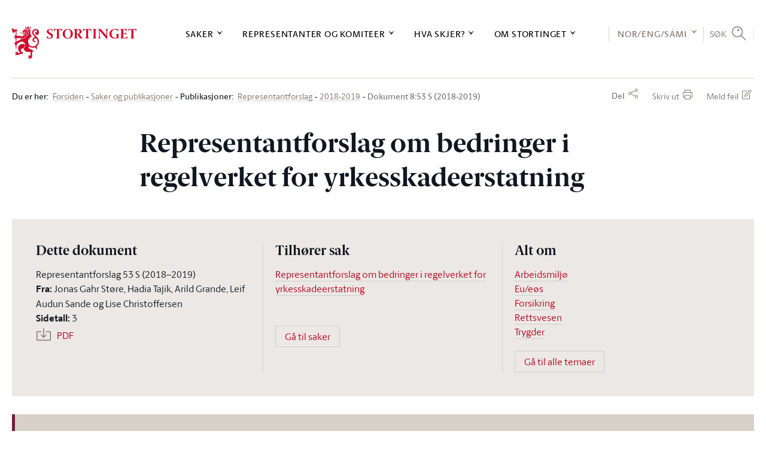

--- FILE ---
content_type: text/html; charset=utf-8
request_url: https://www.stortinget.no/no/Saker-og-publikasjoner/Publikasjoner/Representantforslag/2018-2019/dok8-201819-053s/
body_size: 140236
content:

<!DOCTYPE html>

<html lang="no" class="no-js">

<head>
       <script>(function(w,d,s,l,i){w[l]=w[l]||[];w[l].push({'gtm.start':
       new Date().getTime(),event:'gtm.js'});var f=d.getElementsByTagName(s)[0],
       j=d.createElement(s),dl=l!='dataLayer'?'&l='+l:'';j.async=true;j.src=
       '//www.googletagmanager.com/gtm.js?id='+i+dl;f.parentNode.insertBefore(j,f);
       })(window,document,'script','dataLayer','GTM-MGM739');</script>

    
    <title>Dokument 8:53 S (2018-2019)  - stortinget.no</title>


    
    

<meta name="viewport" content="width=device-width, initial-scale=1.0" />

<!-- Page Generated on DMZSTORTINGET1 at 2026-01-21 00:57:35.289 -->
<meta name="TITLE" content="Dokument 8:53 S (2018-2019) " />
<meta name="DC.Title" content="
        Representantforslag fra stortingsrepresentantene Jonas
Gahr Støre, Hadia Tajik, Arild Grande, Leif Audun Sande og Lise
Christoffersen om forbedringer i regelverket for yrkesskadeerstatning
       " />
<meta name="Description" content="Stortinget.no inneholder informasjon om saker som behandles i Stortinget, oversikt over møter og høringer, informasjon om stortingsrepresentantene, omvisninger, læringsspill med mer." />
<meta name="DC.Description" content="Dokument 8:53 S (2018-2019) " />
<meta name="DC.Subject" content="Arbeidsmiljø" />
<meta name="DC.Subject" content="Eu/eøs" />
<meta name="DC.Subject" content="Forsikring" />
<meta name="DC.Subject" content="Rettsvesen" />
<meta name="DC.Subject" content="Trygder" />
<meta name="DC.Date" content="2018-11-28 08:41:33" />
<meta name="DC.Publisher" content="Stortingets administrasjon" />
<meta name="DC.Language" content="no" />
<meta name="DC.Type" content="dok8" />
<meta name="DC.Format" content="Html" />
<meta name="DC.Identifier" content="https://www.stortinget.no/no/Saker-og-publikasjoner/Publikasjoner/Representantforslag/2018-2019/dok8-201819-053s/" />
<meta name="MA.Unique-Id" content="EPi459730" />
<meta name="MA.Case-type" content="Alminnelig sak" />
<meta name="MA.Pdf-url" content="/globalassets/pdf/representantforslag/2018-2019/dok8-201819-053s.pdf" />
<meta name="MA.Session" content="2018-2019" />
<meta name="MA.Doc-number" content="53" />
<meta property="og:url" content="httpss://www.stortinget.no/no/Saker-og-publikasjoner/Publikasjoner/Representantforslag/2018-2019/dok8-201819-053s/" />
<meta property="og:title" content="Representantforslag om bedringer i regelverket for yrkesskadeerstatning" />
<meta property="og:locale" content="no_NO" />
<meta property="og:description" content="Representantforslag 53 S (2018–2019)" />
<meta property="og:type" content="website" />
<meta property="og:image" content="https://www.stortinget.no/globalassets/bilder/responsive-stortinget.no/1500x1500-deling/brodeybilde-av-stortinget_deling.jpg" />
<meta property="og:image:secure_url" content="https://www.stortinget.no/globalassets/bilder/responsive-stortinget.no/1500x1500-deling/brodeybilde-av-stortinget_deling.jpg" />
<meta property="og:site_name" content="Stortinget" />
<meta name="twitter:card" content="summary" />
<meta name="twitter:site" content="@stortinget" />
<meta name="twitter:title" content="Representantforslag om bedringer i regelverket for yrkesskadeerstatning" />
<meta name="twitter:description" content="Representantforslag 53 S (2018–2019)" />
<meta name="twitter:image" content="https://www.stortinget.no/globalassets/bilder/responsive-stortinget.no/1500x1500-deling/brodeybilde-av-stortinget_deling.jpg" />
<meta http-equiv="Content-Type" content="text/html; charset=utf-8" />


<link href="/Frontend/React/client.ca7f318fe0.css" rel="stylesheet" type="text/css" />
<link rel="icon" type="image/x-icon" href="/Web/FrontEndR/assets/favicons/favicon-32x32.png?d=20260113" />
<link rel="shortcut icon" type="image/x-icon" href="/Web/FrontEndR/assets/favicons/favicon-32x32.png?d=20260113" />
<link rel="apple-touch-icon" sizes="180x180" href="/Web/FrontEndR/assets/favicons/apple-touch-icon.png" />
<link rel="icon" type="image/png" href="/Web/FrontEndR/assets/favicons/favicon-32x32.png" sizes="32x32" />
<link rel="icon" type="image/png" href="/Web/FrontEndR/assets/favicons/favicon-16x16.png" sizes="16x16" />
<link rel="manifest" href="/Web/FrontEndR/assets/favicons/manifest.json" />
<link rel="mask-icon" href="/Web/FrontEndR/assets/favicons/safari-pinned-tab.svg" color="#cf0a2c " />
<meta name="apple-mobile-web-app-title" content="Stortinget" />
<meta name="application-name" content="Stortinget" />
<meta name="theme-color" content="#ffffff " />

<script type="text/javascript" src="/Web/FrontEndR/assets/js/Components/SortColumn.js?d=20260113"></script>


<!-- Styles -->


<style>
    a#CybotCookiebotDialogPoweredbyCybot,
    div#CybotCookiebotDialogPoweredByText,
    #CookiebotWidget .CookiebotWidget-body .CookiebotWidget-main-logo {
        display: none;
    }
</style>


        <link href='/Web/FrontEndR/assets/css/app.min.css?d=20260113' rel="stylesheet" type="text/css" media="screen, projection, handheld" />

<link href='/Web/FrontEndR/assets/css/print.min.css?d=20260113' rel="stylesheet" type="text/css" media="print" />










<script src='/Web/FrontEndR/assets/js/vendor/modernizr-2.6.2.min.js'></script>
<!--[if lte IE 9]>
	<script src="/Web/FrontEndR/assets/js/vendor/matchMedia.min.js"></script>
	<script src="/Web/FrontEndR/assets/js/vendor/matchMedia.addListener.min.js"></script>
<![endif]-->


    <link rel="canonical" href="https://www.stortinget.no/no/Saker-og-publikasjoner/Publikasjoner/Representantforslag/2018-2019/dok8-201819-053s/?all=true" />


        
        <script src="/Frontend/main/public/js/recaptcha-v3.js"></script>
    <link rel="stylesheet" type="text/css" href="/Frontend/main/public/css/outdatedbrowser.css" />
    <script src='/Web/FrontEndR/assets/js/searchhit.js' type='text/javascript'></script>
</head>

<body>
    <div id="outdated_browser_message"><p>Du bruker en gammel nettleser. For &aring; kunne bruke all funksjonalitet i nettsidene m&aring; du bytte til en nyere og oppdatert nettleser. <a href="/no/Stottemeny/Hjelp/Om-nettstedet/kompatibilitetsoversikt-for-stortinget.no/">Se oversikt over st&oslash;ttede nettlesere</a>.</p></div>
    <script type="text/javascript">
		if (!!window.document.documentMode) {
			document.getElementById("outdated_browser_message").style.display = "block";
		}
    </script>
    <form method="post" action="/no/Saker-og-publikasjoner/Publikasjoner/Representantforslag/2018-2019/dok8-201819-053s/" onsubmit="javascript:return WebForm_OnSubmit();" id="aspnetForm">
<div>
<input type="hidden" name="__EVENTTARGET" id="__EVENTTARGET" value="" />
<input type="hidden" name="__EVENTARGUMENT" id="__EVENTARGUMENT" value="" />

</div>










<script type="text/javascript">
//<![CDATA[
var theForm = document.forms['aspnetForm'];
if (!theForm) {
    theForm = document.aspnetForm;
}
function __doPostBack(eventTarget, eventArgument) {
    if (!theForm.onsubmit || (theForm.onsubmit() != false)) {
        theForm.__EVENTTARGET.value = eventTarget;
        theForm.__EVENTARGUMENT.value = eventArgument;
        theForm.submit();
    }
}
//]]>
</script><script src="/WebResource.axd?d=pynGkmcFUV13He1Qd6_TZHsq4fcUWlzsS9Rfbt5XQueBcNwyvAQrcvsJz5Urw9XRLjjCbQfhaVU2fIeXAFeDKw2&amp;t=638901608248157332" type="text/javascript"></script><script src="/WebResource.axd?d=x2nkrMJGXkMELz33nwnakLBS8qF0_8tHoop8mwc3Nldt7RTCRMibn_exkZIxGWGfGKoVgD7Atkbt6rXtEy06SsjXzD3mgvbzOW_IbbTVcIE1&amp;t=638901608248157332" type="text/javascript"></script><script type="text/javascript">
//<![CDATA[
function WebForm_OnSubmit() {
if (typeof(ValidatorOnSubmit) == "function" && ValidatorOnSubmit() == false) return false;
return true;
}
//]]>
</script><div>

	
</div>
        <div id="app">
        <div class="main-container" style="padding-top: 0">
            <h1 class="visuallyhidden">Stortinget.no</h1> 
			<div id="react_0HNIO2C5ELJUO"><header class="top-menu-react" data-reactroot=""><div class="layout-row layout-row--padding-horizontal-normal top-menu-logo-print-react"><img src="/Frontend/React/assets/5c86eab13fe16d6d8e31.svg" alt="logo" /></div><div class="top-menu-desktop-react"><a href="#main-content" class="top-menu-desktop-skip">Hopp til innholdet</a><div class="" style="height:0"><div class="top-bar-container-react"><div class="layout-row layout-row--padding-horizontal-normal"><div class="top-bar-react"><div class="logo-react"><a href="/no/" class="top-menu-desktop-logo-link" aria-label="logo"><img src="/Frontend/React/assets/5c86eab13fe16d6d8e31.svg" alt="Til forsiden" /></a></div><div class="top-bar-links"><nav class="top-menu-sections" aria-label="Hovednavigasjon"><div><div class="top-menu-section"><button class="top-menu-section-title" aria-controls="top-menu-desktop-menu0">Saker</button></div><div class="top-bar-section-container"><div class="top-bar-section-container-inner"><div class="top-menu-section-content" style="height:0" id="top-menu-desktop-menu0"><div class="border-top-react"></div><div class="main-link"><a href="/no/Saker-og-publikasjoner/">Saker og publikasjoner</a></div><div class="top-menu-section-content-columns"><div class="top-menu-col"><div class="top-menu-col-link-group"><a href="/no/Saker-og-publikasjoner/Saker/" class="top-menu-col-icon-link">Finn saken</a><ul></ul></div><div class="top-menu-col-link-group"><span>Finn sak etter status</span><ul><li><a href="/no/Saker-og-publikasjoner/Saker/?psid=TILBEH#list">Til behandling</a></li><li><a href="/no/Saker-og-publikasjoner/Saker/?psid=BEH#list">Behandlet</a></li><li><a href="/no/Saker-og-publikasjoner/Saker/Saker-som-ventes-fra-regjeringen/">Ventet fra regjeringen</a></li></ul></div><div class="top-menu-col-link-group"><span>Finn sak etter type</span><ul><li><a href="/no/Saker-og-publikasjoner/Saker/?ptid=B#list">Budsjettsak</a></li><li><a href="/no/Saker-og-publikasjoner/Saker/?ptid=A#list">Alminnelig sak</a></li><li><a href="/no/Saker-og-publikasjoner/Saker/?ptid=L#list">Lovsak</a></li></ul></div><div class="top-menu-col-link-group"><a href="https://www.stortinget.no/no/Stottemeny/Tema-A-A?tab=Hierarchical" class="top-menu-col-icon-link">Finn sak etter tema</a><ul></ul></div></div><div class="top-menu-col"><div class="top-menu-col-link-group"><span>Spørsmål</span><ul><li><a href="/no/Saker-og-publikasjoner/Sporsmal/Sporretimesporsmal/">Spørretimespørsmål m.m.</a></li><li><a href="/no/Saker-og-publikasjoner/Sporsmal/Interpellasjoner/">Interpellasjoner</a></li><li><a href="/no/Saker-og-publikasjoner/Sporsmal/Skriftlige-sporsmal-og-svar/">Skriftlige spørsmål og svar</a></li></ul></div><div class="top-menu-col-link-group"><span>Publikasjoner</span><ul><li><a href="/no/Saker-og-publikasjoner/Publikasjoner/Grunnlovsforslag/">Grunnlovsforslag</a></li><li><a href="/no/Saker-og-publikasjoner/Publikasjoner/Representantforslag/">Representantforslag</a></li><li><a href="/no/Saker-og-publikasjoner/Publikasjoner/Innstillinger/">Innstillinger</a></li><li><a href="/no/Saker-og-publikasjoner/Publikasjoner/Dokumentserien/">Dokumentserien</a></li><li><a href="/no/Saker-og-publikasjoner/Publikasjoner/Innberetninger/">Innberetninger</a></li><li><a href="/no/Saker-og-publikasjoner/Publikasjoner/Referater/">Referater</a></li></ul></div></div><div class="top-menu-col"><div class="top-menu-col-link-group"><span>Statsbudsjettet</span><ul><li><a href="/no/Saker-og-publikasjoner/Statsbudsjettet/statsbudsjettet-2026/">Statsbudsjettet 2026</a></li><li><a href="/no/Saker-og-publikasjoner/Statsbudsjettet/statsbudsjettet-2025/">Statsbudsjettet 2025</a></li><li><a href="/no/Saker-og-publikasjoner/Statsbudsjettet/statsbudsjettet-2024/">Statsbudsjettet 2024</a></li><li><a href="/no/Saker-og-publikasjoner/Statsbudsjettet/statsbudsjettet-2023/">Statsbudsjettet 2023</a></li><li><a href="/no/Saker-og-publikasjoner/Statsbudsjettet/Vedtatt-budsjett/">Vedtatt statsbudsjett</a></li><li><a href="/no/Saker-og-publikasjoner/Statsbudsjettet/Tidligere-statsbudsjett/">Tidligere statsbudsjett</a></li></ul></div></div><div class="top-menu-col"><div class="top-menu-col-link-group"><span>Vedtak</span><ul><li><a href="/no/Saker-og-publikasjoner/Vedtak/Vedtak/">Stortingsvedtak</a></li><li><a href="/no/Saker-og-publikasjoner/Vedtak/Vedtak/?dtid=GRUNNLOV">Grunnlovsvedtak</a></li><li><a href="/no/Saker-og-publikasjoner/Vedtak/Beslutninger/">Lovvedtak og lovanmerkninger</a></li><li><a href="/no/Saker-og-publikasjoner/Vedtak/vedtak-i-korthet/">Vedtak i korthet</a></li></ul></div><div class="top-menu-col-link-group"><span>Historiske dokumenter tilbake til 1814:</span><ul><li><a href="/no/Saker-og-publikasjoner/Stortingsforhandlinger/">Stortingsforhandlinger 1814–2005</a></li></ul></div></div></div><div class="top-menu-section-content-close-button"><button>Lukk</button></div></div></div></div></div><div><div class="top-menu-section"><button class="top-menu-section-title" aria-controls="top-menu-desktop-menu1">Representanter og komiteer</button></div><div class="top-bar-section-container"><div class="top-bar-section-container-inner"><div class="top-menu-section-content" style="height:0" id="top-menu-desktop-menu1"><div class="border-top-react"></div><div class="main-link"><a href="/no/Representanter-og-komiteer/">Representanter og komiteer</a></div><div class="top-menu-section-content-columns"><div class="top-menu-col"><div class="top-menu-col-link-group"><a href="/no/Representanter-og-komiteer/Stortingets-presidentskap/" class="top-menu-col-icon-link">Stortingets presidentskap</a><ul></ul></div><div class="top-menu-col-link-group"><span>Representantene</span><ul><li><a href="/no/Representanter-og-komiteer/Representantene/Representantfordeling/">Dagens møtende</a></li><li><a href="/no/Representanter-og-komiteer/Representantene/Innvalgte-fra-1945--/">Innvalgte fra 1945 -</a></li><li><a href="/no/Representanter-og-komiteer/Representantene/Biografier/">Biografier</a></li><li><a href="/no/Representanter-og-komiteer/Representantene/salplassering/">Salplassering</a></li><li><a href="/no/Stortinget-og-demokratiet/Representantene/om-representantene/">Om representantene</a></li></ul></div><div class="top-menu-col-link-group"><a href="/no/Stortinget-og-demokratiet/Representantene/representantordninger/" class="top-menu-col-icon-link">Representantordninger</a><ul></ul></div><div class="top-menu-col-link-group"><span>Interparlamentariske delegasjoner</span><ul><li><a href="/no/Representanter-og-komiteer/Internasjonalt-arbeid/Delegasjon-for-Arkisk-parlamentarisk-samarbeid/">Delegasjonen for arktisk parlamentarisk samarbeid</a></li><li><a href="/no/Representanter-og-komiteer/Internasjonalt-arbeid/Europaparlamentet/">Delegasjonen for forbindelser med Europaparlamentet</a></li><li><a href="/no/Representanter-og-komiteer/Internasjonalt-arbeid/stortingets-delegasjon-til-det-parlamentariske-partnerskapet-asia-europa-asep/">Delegasjonen til det parlamentariske partnerskap Asia-Europa (ASEP) og ASEANs interparlamentariske forsamling (AIPA)</a></li><li><a href="/no/Representanter-og-komiteer/Internasjonalt-arbeid/Den-interparlamentariske-union-IPU/">Den interparlamentariske union (IPU)</a></li><li><a href="/no/Representanter-og-komiteer/Internasjonalt-arbeid/Europaradet/">Europarådets parlamentarikerforsamling (PACE)</a></li><li><a href="/no/Representanter-og-komiteer/Internasjonalt-arbeid/EFTA-og-EOS/">Felles parlamentarikardelegasjon til EFTA og EØS</a></li><li><a href="/no/Representanter-og-komiteer/Internasjonalt-arbeid/Konferansen-om-overvaking-av-EUs-utenriks-sikkerhets-og-forsvarspolitikk/">Konferanse om EUs utanriks-, tryggleiks- og forsvarspolitikk</a></li><li><a href="/no/Representanter-og-komiteer/Internasjonalt-arbeid/NATO-parlamentarikerforsamlingen/">NATOs parlamentarikerforsamling</a></li><li><a href="/no/Representanter-og-komiteer/Internasjonalt-arbeid/Nordisk-Rad/">Nordisk råd</a></li><li><a href="/no/Representanter-og-komiteer/Internasjonalt-arbeid/OSSE/">OSSEs parlamentarikerforsamling (OSSE PA)</a></li></ul></div></div><div class="top-menu-col"><div class="top-menu-col-link-group"><a href="/no/Representanter-og-komiteer/Regjeringen/" class="top-menu-col-icon-link">Regjeringen</a><ul></ul></div><div class="top-menu-col-link-group"><span>Komiteene</span><ul><li><a href="/no/Representanter-og-komiteer/Komiteene/Arbeids--og-sosialkomiteen/">Arbeids- og sosialkomiteen</a></li><li><a href="/no/Representanter-og-komiteer/Komiteene/Energi--og-miljokomiteen/">Energi- og miljøkomiteen</a></li><li><a href="/no/Representanter-og-komiteer/Komiteene/Familie--og-kulturkomiteen/">Familie- og kulturkomiteen</a></li><li><a href="/no/Representanter-og-komiteer/Komiteene/Finanskomiteen/">Finanskomiteen</a></li><li><a href="/no/Representanter-og-komiteer/Komiteene/Helse--og-omsorgskomiteen/">Helse- og omsorgskomiteen</a></li><li><a href="/no/Representanter-og-komiteer/Komiteene/Justiskomiteen/">Justiskomiteen</a></li><li><a href="/no/Representanter-og-komiteer/Komiteene/Kommunal--og-forvaltningskomiteen/">Kommunal- og forvaltingskomiteen</a></li><li><a href="/no/Representanter-og-komiteer/Komiteene/Kontroll--og-konstitusjonskomiteen/">Kontroll- og konstitusjonskomiteen</a></li><li><a href="/no/Representanter-og-komiteer/Komiteene/Naringskomiteen/">Næringskomiteen</a></li><li><a href="/no/Representanter-og-komiteer/Komiteene/Transport--og-kommunikasjonskomiteen/">Transport- og kommunikasjonskomiteen</a></li><li><a href="/no/Representanter-og-komiteer/Komiteene/Utdannings--og-forskningskomiteen/">Utdannings- og forskingskomiteen</a></li><li><a href="/no/Representanter-og-komiteer/Komiteene/Utenriks--og-forsvarskomiteen/">Utenriks- og forsvarskomiteen</a></li><li><a href="/no/Representanter-og-komiteer/Komiteene/Europautvalget/">Europautvalget</a></li><li><a href="/no/Representanter-og-komiteer/Komiteene/Andre-faste-komiteer/">Andre faste komiteer</a></li><li><a href="/no/Representanter-og-komiteer/Komiteene/Historiske-komiteer/">Historiske komiteer</a></li></ul></div></div><div class="top-menu-col"><div class="top-menu-col-link-group"><span>Partiene</span><ul><li><a href="/no/Representanter-og-komiteer/Partiene/Partioversikt/">Politiske partier på Stortinget</a></li><li><a href="/no/Representanter-og-komiteer/Partiene/Arbeiderpartiet/">Arbeiderpartiet (A)</a></li><li><a href="/no/Representanter-og-komiteer/Partiene/Fremskrittspartiet/">Fremskrittspartiet (FrP)</a></li><li><a href="/no/Representanter-og-komiteer/Partiene/Hoyre/">Høyre (H)</a></li><li><a href="/no/Representanter-og-komiteer/Partiene/Sosialistisk-Venstreparti/">Sosialistisk Venstreparti (SV)</a></li><li><a href="/no/Representanter-og-komiteer/Partiene/Senterpartiet/">Senterpartiet (Sp)</a></li><li><a href="/no/Representanter-og-komiteer/Partiene/rodt/">Rødt (R)</a></li><li><a href="/no/Representanter-og-komiteer/Partiene/Miljopartiet-De-Gronne/">Miljøpartiet De Grønne (MDG)</a></li><li><a href="/no/Representanter-og-komiteer/Partiene/Kristelig-Folkeparti/">Kristelig Folkeparti (KrF)</a></li><li><a href="/no/Representanter-og-komiteer/Partiene/Venstre/">Venstre (V)</a></li><li><a href="/no/Representanter-og-komiteer/Partiene/Historiske-partier/">Historiske partier</a></li></ul></div></div><div class="top-menu-col"><div class="top-menu-col-link-group"><span>Valgdistrikter</span><ul><li><a href="/no/Representanter-og-komiteer/valgdistriktene/Aust-Agder/">Aust-Agder</a></li><li><a href="/no/Representanter-og-komiteer/valgdistriktene/Vest-Agder/">Vest-Agder</a></li><li><a href="/no/Representanter-og-komiteer/valgdistriktene/Akershus/">Akershus</a></li><li><a href="/no/Representanter-og-komiteer/valgdistriktene/Buskerud/">Buskerud</a></li><li><a href="/no/Representanter-og-komiteer/valgdistriktene/Finnmark/">Finnmark</a></li><li><a href="/no/Representanter-og-komiteer/valgdistriktene/Hedmark/">Hedmark</a></li><li><a href="/no/Representanter-og-komiteer/valgdistriktene/Hordaland/">Hordaland</a></li><li><a href="/no/Representanter-og-komiteer/valgdistriktene/More-og-Romsdal/">Møre og Romsdal</a></li><li><a href="/no/Representanter-og-komiteer/valgdistriktene/Nordland/">Nordland</a></li><li><a href="/no/Representanter-og-komiteer/valgdistriktene/Oppland/">Oppland</a></li><li><a href="/no/Representanter-og-komiteer/valgdistriktene/Oslo/">Oslo</a></li><li><a href="/no/Representanter-og-komiteer/valgdistriktene/Rogaland/">Rogaland</a></li><li><a href="/no/Representanter-og-komiteer/valgdistriktene/Sogn-og-Fjordane/">Sogn og Fjordane</a></li><li><a href="/no/Representanter-og-komiteer/valgdistriktene/Telemark/">Telemark</a></li><li><a href="/no/Representanter-og-komiteer/valgdistriktene/Troms/">Troms</a></li><li><a href="/no/Representanter-og-komiteer/valgdistriktene/Nord-Trondelag/">Nord-Trøndelag</a></li><li><a href="/no/Representanter-og-komiteer/valgdistriktene/Sor-Trondelag/">Sør-Trøndelag</a></li><li><a href="/no/Representanter-og-komiteer/valgdistriktene/Vestfold/">Vestfold</a></li><li><a href="/no/Representanter-og-komiteer/valgdistriktene/Ostfold/">Østfold</a></li></ul></div></div></div><div class="top-menu-section-content-close-button"><button>Lukk</button></div></div></div></div></div><div><div class="top-menu-section"><button class="top-menu-section-title" aria-controls="top-menu-desktop-menu2">Hva skjer?</button></div><div class="top-bar-section-container"><div class="top-bar-section-container-inner"><div class="top-menu-section-content" style="height:0" id="top-menu-desktop-menu2"><div class="border-top-react"></div><div class="main-link"><a href="/no/Hva-skjer-pa-Stortinget/">Kalender</a></div><div class="top-menu-section-content-columns"><div class="top-menu-col"><div class="top-menu-col-link-group"><span>Stortinget akkurat nå</span><ul><li><a href="/no/Hva-skjer-pa-Stortinget/Stortinget-akkurat-na/Talerlister/">Talerliste</a></li><li><a href="/no/Hva-skjer-pa-Stortinget/Stortinget-akkurat-na/nett-tv/">Nett-TV</a></li><li><a href="/no/Hva-skjer-pa-Stortinget/Stortinget-akkurat-na/radio-stortinget/">Radio Stortinget</a></li></ul></div><div class="top-menu-col-link-group"><a href="/no/Hva-skjer-pa-Stortinget/videoarkiv/" class="top-menu-col-icon-link">Videoarkiv</a><ul></ul></div><div class="top-menu-col-link-group"><a href="/no/Hva-skjer-pa-Stortinget/Moteprogram/" class="top-menu-col-icon-link">Stortingsmøter</a><ul></ul></div><div class="top-menu-col-link-group"><a href="/no/Hva-skjer-pa-Stortinget/Dagsorden/" class="top-menu-col-icon-link">Dagsorden</a><ul></ul></div><div class="top-menu-col-link-group"><a href="/no/Hva-skjer-pa-Stortinget/hold-deg-oppdatert/" class="top-menu-col-icon-link">E-postvarsel/RSS</a><ul></ul></div></div><div class="top-menu-col"><div class="top-menu-col-link-group"><a href="/no/Hva-skjer-pa-Stortinget/Horing/" class="top-menu-col-icon-link">Høringer</a><ul></ul></div><div class="top-menu-col-link-group"><a href="/no/Hva-skjer-pa-Stortinget/Reiser/reiser/" class="top-menu-col-icon-link">Reiser</a><ul></ul></div><div class="top-menu-col-link-group"><span>EU/EØS-informasjon</span><ul><li><a href="/no/Hva-skjer-pa-Stortinget/EU-EOS-informasjon/EU-EOS-nytt/">EU/EØS-nytt</a></li><li><a href="/no/Hva-skjer-pa-Stortinget/EU-EOS-informasjon/Antatt-EOS-relevante-rettsakter/">Antatt EØS-relevante rettsakter</a></li><li><a href="/no/Representanter-og-komiteer/Komiteene/Europautvalget/">Europautvalget</a></li></ul></div></div><div class="top-menu-col"><div class="top-menu-col-link-group"><a href="/no/Hva-skjer-pa-Stortinget/Presse/" class="top-menu-col-icon-link">Presse</a><ul><li><a href="/no/Hva-skjer-pa-Stortinget/Presse/om-pressemeldingar-fra-stortinget/">Om pressemeldingar frå Stortinget</a></li><li><a href="/no/Hva-skjer-pa-Stortinget/Presse/akkreditering/">Akkreditering for pressen</a></li><li><a href="/no/Hva-skjer-pa-Stortinget/Presse/presselosjen/">Presselosjen</a></li><li><a href="/no/Hva-skjer-pa-Stortinget/Presse/Regler-for-fotografering-og-filming-i-Stortinget/">Regler for fotografering og filming i Stortinget</a></li></ul></div><div class="top-menu-col-link-group"><a href="/no/Hva-skjer-pa-Stortinget/Nyhetsarkiv/" class="top-menu-col-icon-link">Nyhetsarkiv</a><ul></ul></div><div class="top-menu-col-link-group"><span>Nyhetsbrev</span><ul><li><a href="/no/Hva-skjer-pa-Stortinget/EU-EOS-informasjon/EU-EOS-nytt/">Nyhetsbrev: EU/EØS-nytt</a></li><li><a href="/no/Hva-skjer-pa-Stortinget/EU-EOS-informasjon/Antatt-EOS-relevante-rettsakter/">Nyhetsbrev om antatt EØS-relevante rettsakter</a></li><li><a href="/no/Stottemeny/Hjelp/Nyhetsbrev/Nyhetsbrev-for-larere/nyhetsbrev-for-larere/">Nyhetsbrev for lærere</a></li></ul></div></div><div class="top-menu-col"><div class="top-menu-col-link-group"><a href="/no/Hva-skjer-pa-Stortinget/kurs/" class="top-menu-col-icon-link">Kurs</a><ul></ul></div><div class="top-menu-col-link-group"><a href="/no/Hva-skjer-pa-Stortinget/markeringer-pa-eidsvolls-plass/" class="top-menu-col-icon-link">Eidsvolls plass</a><ul></ul></div><div class="top-menu-col-link-group"><a href="/no/Stortinget-og-demokratiet/oversikt-over-omvisninger/publikumsgalleriet/" class="top-menu-col-icon-link">Se stortingsmøtene fra publikumsgalleriet</a><ul></ul></div></div></div><div class="top-menu-section-content-close-button"><button>Lukk</button></div></div></div></div></div><div><div class="top-menu-section"><button class="top-menu-section-title" aria-controls="top-menu-desktop-menu3">Om Stortinget</button></div><div class="top-bar-section-container"><div class="top-bar-section-container-inner"><div class="top-menu-section-content" style="height:0" id="top-menu-desktop-menu3"><div class="border-top-react"></div><div class="main-link"><a href="/no/Stortinget-og-demokratiet/">Om Stortinget</a></div><div class="top-menu-section-content-columns"><div class="top-menu-col"><div class="top-menu-col-link-group"><span>Storting og regjering</span><ul><li><a href="/no/Stortinget-og-demokratiet/Storting-og-regjering/kort-om-stortinget/">Kort om Stortinget</a></li><li><a href="/no/Stortinget-og-demokratiet/Storting-og-regjering/regjeringsdannelse/">Regjeringsdanning</a></li><li><a href="/no/Stortinget-og-demokratiet/Storting-og-regjering/Folkestyret/">Folkestyret</a></li><li><a href="/no/Stortinget-og-demokratiet/Storting-og-regjering/Fordeling-av-makt/">Fordeling av makt</a></li><li><a href="/no/Stortinget-og-demokratiet/Storting-og-regjering/Parlamentarismen-i-dag/">Parlamentarismen i dag</a></li><li><a href="/no/Stortinget-og-demokratiet/Storting-og-regjering/Saksgangen-etter-1-10-2009/">Saksgangen</a></li></ul></div><div class="top-menu-col-link-group"><span>Valg og konstituering</span><ul><li><a href="/no/Stortinget-og-demokratiet/Valg-og-konstituering/Stortingsvalg/">Stortingsvalg</a></li><li><a href="/no/Stortinget-og-demokratiet/Valg-og-konstituering/Konstituering/">Konstituering</a></li><li><a href="/no/Stortinget-og-demokratiet/Valg-og-konstituering/Fullmaktskomiteen/">Om fullmaktskomiteen</a></li><li><a href="/no/Stortinget-og-demokratiet/Valg-og-konstituering/Valgkomiteen/">Om valkomiteen</a></li><li><a href="/no/Stortinget-og-demokratiet/Valg-og-konstituering/Hoytidelig-apning-av-Stortinget/">Høytidelig åpning av Stortinget</a></li></ul></div><div class="top-menu-col-link-group"><a href="/no/Stottemeny/kontakt/" class="top-menu-col-icon-link">Kontakt oss</a><ul></ul></div></div><div class="top-menu-col"><div class="top-menu-col-link-group"><span>Organisering</span><ul><li><a href="/no/Stortinget-og-demokratiet/Organene/Presidentskapet/">Presidentskapet</a></li><li><a href="/no/Stortinget-og-demokratiet/Organene/Partigruppene/">Partigruppene</a></li><li><a href="/no/Stortinget-og-demokratiet/Organene/Komiteene/">Fagkomiteene</a></li><li><a href="/no/Stortinget-og-demokratiet/Organene/Internasjonalt/">Internasjonalt samarbeid</a></li><li><a href="/no/Stortinget-og-demokratiet/Organene/eksterne-organer/">Dei eksterne organa til Stortinget</a></li></ul></div><div class="top-menu-col-link-group"><a href="/no/Stortinget-og-demokratiet/Lover-og-instrukser/" class="top-menu-col-icon-link">Lover og instrukser</a><ul></ul></div><div class="top-menu-col-link-group"><a href="/no/Stortinget-og-demokratiet/Historikk/" class="top-menu-col-icon-link">Stortingets historie</a><ul></ul></div><div class="top-menu-col-link-group"><a href="/no/Stortinget-og-demokratiet/Galleri/" class="top-menu-col-icon-link">Bildegalleri</a><ul><li><a href="/no/Stortinget-og-demokratiet/Galleri/nettgalleri/">Stortingets kunstsamling</a></li></ul></div></div><div class="top-menu-col"><div class="top-menu-col-link-group"><span>Arbeidet</span><ul><li><a href="/no/Stortinget-og-demokratiet/Arbeidet/anmodningsvedtak/">Anmodningsvedtak</a></li><li><a href="/no/Stortinget-og-demokratiet/Arbeidet/Lovarbeidet/">Lovarbeidet</a></li><li><a href="/no/Stortinget-og-demokratiet/Arbeidet/Budsjettarbeidet/">Budsjettarbeidet</a></li><li><a href="/no/Stortinget-og-demokratiet/Arbeidet/Kontrollvirksomheten/">Kontrollvirksomheten</a></li><li><a href="/no/Stortinget-og-demokratiet/Arbeidet/Riksrett/">Riksrett</a></li><li><a href="/no/Stortinget-og-demokratiet/Arbeidet/Saksbehandlingen-i-komiteene/">Komitéarbeidet</a></li><li><a href="/no/Stortinget-og-demokratiet/Arbeidet/Moter-og-vedtak/">Politisk arena</a></li><li><a href="/no/Stortinget-og-demokratiet/Arbeidet/Voteringer/">Voteringer</a></li><li><a href="/no/Stortinget-og-demokratiet/Arbeidet/Sporreinstituttene/">Om spørsmål og spørretimen</a></li><li><a href="/no/Stortinget-og-demokratiet/Arbeidet/Horinger/">Om komitéhøringer</a></li><li><a href="/no/Stortinget-og-demokratiet/Arbeidet/EUEOS-arbeid/">EU/EØS-arbeidet</a></li><li><a href="/no/Stortinget-og-demokratiet/Arbeidet/Stortinget-og-mediene/">Stortinget og mediene</a></li><li><a href="/no/Stortinget-og-demokratiet/Arbeidet/Om-publikasjonene/">Publikasjonene</a></li></ul></div><div class="top-menu-col-link-group"><a href="/no/Stortinget-og-demokratiet/statistikktjenester/" class="top-menu-col-icon-link">Statistikk og åpne data</a><ul></ul></div><div class="top-menu-col-link-group"><a href="/no/Stortinget-og-demokratiet/stortingets-designhandbok/" class="top-menu-col-icon-link">Stortingets designhåndbok</a><ul></ul></div></div><div class="top-menu-col"><div class="top-menu-col-link-group"><a href="https://undervisning.stortinget.no/" class="top-menu-col-icon-link">Stortinget undervisning<span class="top-menu-col-icon-link__external-link-icon"></span></a><ul></ul></div><div class="top-menu-col-link-group"><a href="https://undervisning.stortinget.no/skolebesok/" class="top-menu-col-icon-link">Besøks- og formidlingstilbud til skoler<span class="top-menu-col-icon-link__external-link-icon"></span></a><ul></ul></div><div class="top-menu-col-link-group"><a href="/no/Stortinget-og-demokratiet/oversikt-over-omvisninger/besok-og-formidlingstilbud-for-publikum/" class="top-menu-col-icon-link">Besøks- og formidlingstilbud til publikum</a><ul></ul></div><div class="top-menu-col-link-group"><span>Administrasjonen</span><ul><li><a href="/no/Stortinget-og-demokratiet/Administrasjonen/Avdelinger-og-seksjoner/">Avdelinger og seksjoner</a></li><li><a href="/no/Stortinget-og-demokratiet/Administrasjonen/administrative-arsrapporter/">Administrative årsrapporter</a></li><li><a href="/no/Stortinget-og-demokratiet/Administrasjonen/miljoarbeidet-pa-stortinget/">Miljøarbeidet på Stortinget</a></li><li><a href="/no/Stortinget-og-demokratiet/Administrasjonen/jobb-pa-stortinget/">Jobb på Stortinget</a></li><li><a href="/no/Stortinget-og-demokratiet/Administrasjonen/Avdelinger-og-seksjoner/Konstitusjonell-avdeling/Stortingets-utredningsseksjon/publiserte-notater/">Notater fra utredningsseksjonen</a></li><li><a href="/no/Stortinget-og-demokratiet/Administrasjonen/strategi-for-stortingets-administrasjon/">Strategi for Stortingets administrasjon</a></li><li><a href="/no/Stortinget-og-demokratiet/Administrasjonen/stortinget-pa-sosiale-medier/">Stortinget på sosiale medier</a></li><li><a href="/no/Stortinget-og-demokratiet/Administrasjonen/postjournal-og-innsyn/">Postjournal og innsyn</a></li></ul></div></div></div><div class="top-menu-section-content-close-button"><button>Lukk</button></div></div></div></div></div></nav><nav class="top-menu-language-switcher-react"><div><button class="top-menu-language-switcher-button" aria-controls="top-menu-language-switcher-content" aria-expanded="false" aria-pressed="false">NOR/ENG/SÁMI</button><ul class="top-menu-language-switcher-container" id="top-menu-language-switcher-content"><li><a href="/no/" class="top-menu-language-selected">Norsk</a></li><li><a href="/en/In-English/" class="">English</a></li><li><a href="/se/In-Sami/" class="">Sámegiella</a></li></ul></div></nav><div class="top-menu-search-react"><button class="top-menu-search-react-button" aria-controls="top-menu-desktop-search" aria-expanded="false" aria-pressed="false" role="button">Søk</button></div><div class="top-bar-section-container"><div class="top-bar-section-container-inner"><div id="top-menu-desktop-search" class="top-menu-search-section-content" style="height:0"><div class="top-menu-search-section-content-container"><div class="input-container-react"><div class="search-form-react with-search-hints-react"><div class="search-input-container-react"><div class="search-form-hints"><a href="https://www.stortinget.no/no/sok/sok-beta/">Prøv vårt nye søk (beta)</a></div><div class="search-input-react fill-container-react" role="search"><input type="search" name="search" enterKeyHint="search" autoComplete="off" placeholder="Søk i hele stortinget.no" value="" autofocus="" aria-label="search input" role="searchbox" class="search-input-text-react" /></div></div><div><button class="button-react">Søk<!-- --> </button></div></div></div><div class="top-menu-section-content-close-button"><button>Lukk</button></div></div></div></div></div></div></div></div></div></div></div><div class="top-menu-mobile-react"><div class="top-menu-mobile-react-container"><div class="top-menu-mobile-react-bar"><div class="logo-react"><a href="/no/"><img src="/Frontend/React/assets/5c86eab13fe16d6d8e31.svg" alt="Til forsiden" /></a></div><div class="top-menu-mobile-react-buttons"><div class="top-menu-mobile-toggler-react" aria-expanded="false" aria-pressed="false" aria-controls="top-menu-mobile-search" role="button"><button type="button">Søk</button></div><div class="top-menu-mobile-toggler-react" aria-expanded="false" aria-pressed="false" aria-controls="top-menu-mobile-main" role="button"><button type="button">Meny</button></div></div></div><div class="top-menu-mobile-react-content"><div class="overlay-react"><div id="top-menu-mobile-search" class="top-menu-search-section-content" style="height:0"><div class="top-menu-search-section-content-container"><div class="input-container-react"><div class="search-form-react with-search-hints-react"><div class="search-input-container-react"><div class="search-form-hints"><a href="https://www.stortinget.no/no/sok/sok-beta/">Prøv vårt nye søk (beta)</a></div><div class="search-input-react fill-container-react" role="search"><input type="search" name="search" enterKeyHint="search" autoComplete="off" placeholder="Søk i hele stortinget.no" value="" autofocus="" aria-label="search input" role="searchbox" class="search-input-text-react" /></div></div><div><button class="button-react">Søk<!-- --> </button></div></div></div><div class="top-menu-section-content-close-button"><button>Lukk</button></div></div></div></div></div></div></div></header></div>
            <main id="main-content" class="content-container" role="main" tabindex="-1">
				<div id="react_0HNIO2C5ELJUP"></div>
				
                
                
                

    
    <form name="__RequestVerificationToken" action="#" method="post"><input name="__RequestVerificationToken" type="hidden" value="UN_ON2L7zayhnWZPj8BvI_aZ4HXPrZsYN5MoLUiPlImS0gO6q7_FRiIeutx-1Py9OSk9CgkUPinKLYaoa0W8wmfMDGQBPsi40LFSZQiYH581" /><div style="display:none"><input type="hidden" name="__VIEWSTATE" id="__VIEWSTATE" value="70XK/Edbvikf5WwC50mgGlfKa00GEl5xk6QVhYVJemUbtoPF7xAXptmHo1hQiv2Rk/[base64]/zlt1SRPLF4tT8lbR8UXp8zbF/KQnc14xwgQEvdV1tnnFCuMv6TxsRoO0hK+HSySaXwuxdTJVnv1FYlr8AV67w1buNw3WwMgC/l3Hmbc7R1NjHGkUhwskPpRjXDVLmIDIYbmoQ+rYZdhQ5qm7ms5tGAVg78WccGIvdzwMl/VZIYehtp1fiwglNUmEMd+VW7gw0ouqipxvoc9Irr1jhSkaOy6NTy7p1m43VHgmKOM5a0OF5oUHqn6RhcOn6POS4cDTrLOQQYCCVQsTU9dfNdw8s6vV48yDvQ2tPX54oTRNj4VbvEVqEp60+PypqZky5O+f8/okxaiFDV8ZzuEkICzY1iHyHfa0ACI+AVoX1O/ceQ7RLhLGmBN+N9WG41LXvwcJB8inot4K7hv+/Gooxt0HC8Sgqi1BgnTa1/1tUhKBVZKoBWXaA3cHwLFCfpn9z2T9VGqNMWaR3sx17k3sdCbvpLpy8v4z5QM+Qga9HK/RAf/imcr9MVhSl5FypaZtHikvpDGY/xaBvz5jg1CeRsmOrgjaMAJp9h/2B8+nmXdGUUPpzYYIDmLW3MT5/GuTThl3EoSBQK7t3ACqVik+dDbJYGowj1ElIMhd3zi2Jkt2UTZX1UOCyE60aNxNJY6SQCPVTZ7LWzGfBnPgZYyDrBqIjq/JIorKydZE+2OpTSGlbPiSjfi22T8odoA/y6JAWOh5clt5LyA5DVTzRt/gN90v/qKGNNAPTb5krZ7KpdYHT/Z1gT9nhstcqzdNm43ljNHX/vF+NTsi1s4B+BJRTh/wfeBZL/7bQJAMoS121dMNDvdD7H2ubfxKOD0ReDH1rPHTWmwGj/rMGxFX0aMOCnG7GRQ3gKGkpnI/rYft3Gmof+m6grWzW4gKOR9VnZLyNIWSh2cUPSq/8MRLoRgobFTKkCgOzx9284VOh6wmYc03x+FLHPuc58/z0VhgcaWpMxzTzEgx5GPjcveBzYE9fFUCAn+hAF4d+ix9WqVyths0pq/hbN3uKQNdUzjdaBfp8JmhXw/b9O8N1BmrYLAEeCx9xacKG+/JcOdnY2OUlBeeovsJkA0LLXaY0Rb4yCm1HHRGfyyD4D9VaHgC4tQUgPdu7t7i0/6NNptsTSEhk+KczDnxprue+KYPsQ5iEBV74v13xG9LlBh//vwIJwjbdu3exor9R1JrtvaRl6QHcQCpA5h2twAIuq3narINaifJiy22uDoTgjXyqU3Lfzo45/aGZBI2j6Gul6Hf2dpp0uweoawppbNLBoTiVCZj5Npye1XBTTa7EuHG6mfkbytBk/UXUddmkH8H7n54MwXHMIGVXWVaXnn+QWtcJdwi0ZvsqIY9Ofb6KAZNDspz7O3WdZS8klPTf957KlIGTqh1WXS84oA5HEBY2/39/go8j3bF2LjakiX3O4ajntsUcYW/tw/4jzZFDe3ONaEBPXZYD7SPN2uultxr4fRFoLBiteyo+rhZJ5R9G+Nmc0ChglnvBOR4sW9iHaPY7SXRBERXNb9ic+L2S1qyz7mD/YJ9m3Dmm32tyVmACV7NSJPiJ0ajvymfRfETO+xLfF28SwA2FXCiIuV6lm8RhiLsJGypwpRI900LxwpaYYJuGCZPkbfHl0nf2VPv0Ml+Tadpo9B8M+5KGcDFL4GonrTjrIh0AZoVrWKQ4JlPW/bg7kSm0RbsXyYrBRL//6IUd3edZObdu8PoEdg6scwQVbid9XIs3cFbq/d7PRvUFpCdaOUCeeNfXchrtNFMp2Mt4qsZ74NGupaCVCKcNnaUy5jSJtiTnNRTjsFQqsUX8aWB+drUNuKuZqrFCToxUkHhSnN8r23vh+tflnZtaYyFcAuxgEYWfcWSmIw5vb6ZEACJl6Hxb9lL+5wGwDTxhg1w+us450HrcxLcp/HPrtUpij4vjw6+7Gj0DEFLdKzE5Z1AackpTgfcytvIx0I4Rn86kjPjzbXBDuWZ/fVuiZ+3M7EKAWLPpTCMaZaYg1VF+oiePlYEKjdpO2/mb7ddQlIfA1oZRf90QG70neOJYOT7YgS0Le8Og1c4JhYHw7DJnuA/6C6ww28469g4G0pzU6yOeXxYQrV6a4PrxEhUZ6xyiAmiGLVZ2ypipO42w7rARIgAAvrfFtNTUhXiTJFnN7KaF8X+7RFl61gnwSi17xGP6FoZY9J1obVIxxkjKQZ/Yb6idoz9zytC+hbuKyqiuWMApmWajEgkLMtbfgORZcleAnZnlLLRVdZs89XNjxx3KqhnVvTijwIwtvBAMbdRtVmB/JYJlMOdtUa9lf9VJhArtzjolE3OGCFDBl4ts7F0wd69jdmBxpEcpIb0lc/Dhf9gAYmMmMXm1pc775ZWrK2uBaKRzUfdEF/Lq+Fda8LVHUOMCUfkJOEPUCGQg2RRqAsxXIv3kt+XCVN+Mj717ji8LDzO71I4fuIDLSO7+lIYtNcjvvGS2wATmyZvLCF+mbq6EYH/8X1R3uzJffC5qTrbcFKWrMHPDWq8igIfx726oYxTfNwqWnBggE78AFjMz1jX9koFZb/4P0+ODLTNYBFacwro9Fu3fv5nyTMauAuqgyE5fv7v2t6T6RcMGiO+eNQdzFlFn/ggm6KrZwFIYIpebnJpWiDQd3y1dRRYka3vayYwQcRm42jp88ERHJoS5jNNPb3abcs3z7qXFQLBM8j/Lv3gyZJfgWiC1REwd1itERQ5XNk9nCU7bBUWAuCs1kuoddhUXtCe16Tjw/iAZ62oMnACbZH44C4sYnlxdXmlfQDfkyBLAI8B42vFkLDJTtM1bTWkp+I6ex0pV7dbvbnFXpsJWbFJUQDNITDQ56siU0dh9RQ1cGOXNyTdhllcdvPu+0s0r7yaxclghrBaIsul/061v67HXLX8+9C8MUnznqjmyQPBy9tAQwvuXOvFIDPq7owm4KvFFEGSqnJ9IujbrFmW5yUp/lF/uxImcbKKwz4TwnDoGkdQHHINOSlIiJIZemdxOkjT7iGq7TIyzrWpRRqWMShK6DbvJ5SdUwuTxs0AYDvHGOFxFGfifeRQ7NSDzkSO6hADi9hyed7nNG980CeKfAYamVMMZnQ0SBIw0VbvnQ0/qD1MHAgcxYHxq2UA3nz5y8EgQFT0y6d7WOJv/[base64]/yCbq8pEhd8076dgP56MMMh82Sty1jxxpYgQObTgFz67gkzE/TwzjocYHcjoMBJGFjZY4GGKZt5mTNyP18HLMoIjz2e9pPUVzIoaJ802tUkBBCvRUM58JDYJu4qfbDFhRJAJo9mWb9CiN+Bh2ZfK5vYODq6fk9J3HJnlNjmBr4sFBO1f+hW/zDhXLmAj9MVNTG+uQhXKqrU3Q1jXypB0lAnxpWhTBvyTPk6BmhDFU/pxF5jkH7b8esVogfIMEYju2NZjuIWFo6kybiznkTuT9QDCN//Seqrd/9nYuAzDrq6/lzATr6oCf0svEry0Qo0mzrLjmcZLsq6rBP82zhQyKCNVDrxvfyHZRuhPXBLcaKcotIaJ/Ntq1cZ/VMtCg7QOVYQkQc+rVsGM0jmCirRnyf08qcjvZABMpBtw8tuK+RHBF9QHb2cS1QKI/Jeg2cJICMF1C1rR0inIYNQZk5c3s6VByJLKvjk/Ue36ANnv9IAOEgD5TNmoN03OveAevRWXFER+cRw535SlpCjCW20Ekf+GHhPw33q8TFgHZ/C1LpG7H6ai0DTb/GX8PsMU/u2na89g/0AVK4kbKrSvk3S2PSaKzElkk5XPrx88/BwpW78mxBV0GXpIzY/Juj3XuKmxU11FmmcKvq10BBSs60CTV+xwmrGGQc+qGFtpFcel1t6HtDPEQIsoxvTyfJ8DO3t4y2K00kSRsKlYg27dKbN5rgMxm8ljI5r9iksNRcAAvt9MLuqLY+grz7YYT/jpZKLpKHhfX+OB/czQ7eXOsa+tXYmPAHFAPjgibBZcyvoh4ly/ofD+MXLX/1tbL9Y3KoHIu8d5eQBnzEtEapw3Ho9g6zbqiCoUvntJZ2CRa0ZDKoYl8TzH/KD1LfhI/[base64]/ganMNUqP0rUwzlf/O/bgarjRGlWfGU6yoXNCG4SpasDk6p5a5/aDIrYv0fWfpIEYJjxKskm9XGs8D/te2ENvU6MG177+oLg76acdGA8ddjv1UqlZeSy8E19IhWLubOOE2u9yr3sx+ARfWSVHclvXtJ6KvZcBcBunBScjo9V/MK0GlCILnxcqmjFm3dOKlFquXRGjWOL5H/4Y4xH017bLCjpN+q+9pXeLCnylkn21faeTc+6V3vGGULyjJcgqoXMgb5JaAZNPh3DgljU3pg9w5IuC9Gatim0a2Cv7z3WRZRLNHymz98XjgOErx4pKvxjRnFQQNnvxs7shHmtYQiZcNFtwu4S4f5s/tBYSELf6ilHwjFHu8YuaALya4vOKRRapBavD+K+fdxZzjE/UdQiIqinmmuK30ZNTm43R4Ofv3OieZHx651r0E0gIHqxfm453I/Bug4z0BIPq3o/ByQsOssgvhSyAO5ZiWQEcH0b/u5pIWbflKDDrdNsxjIj9Cs2JYqD2FOdcVQZ9cOsCy34tGx98yXT+iQs9hAcayV2w9fI4Er/Gy6XCvHm19C+OVskb2lu8YRiygM+a6DkhtCe/0xVX3RAjqohq4EtIOZ/UXcuD2p+E+h1RdeuaBE5KP9tXM2R86Jh2oLn0nRAkM+o7F+qcQF1f8wSzP3/EplgR2dx5SOj6BbyrkXvidk23lBhtL5Vd3ErvEZAs3vIRTc0GF/TM+tVTR9/W5qYyoBIwN4859KvKndMY8Yr//xDCaV2sjIXUHv1Vo2yPwPUBRaiT2e7fHc9eAhhsx8a2EPh0mizfk8IGMlzniN6zskmyiqKkaSDFMOxT0FZX5R/SfYpat9Gin2/2Aw3DGlZk0G+T2MHZ8FL6oiutV5UrHhELqbU83vC622/YA8a71JRFwPAE6wXstOQA/JNks3mEVCJ2DIDrKwoENxUbXAgrI1e8hduaejHdM+hJxy0FUfwPUoc//8xjPUTc1n2h9MMo/BmT4UWAS2J0/ckOILbPt8dgCEOPLRVRCu3areYaZIU8Dw5MTAjFjbOmFlK5QKeeMh0WUA5YF2/hBF4ysrORn21eyuGoCg4Cu9MA1YuZh5mHEpxRYPsDC2g7KPhCnJKMGltNY54AUFMHBXF7wCEvMSVterlYoXVetIHu8ms0OOGuuXgxrDL2DENJ9jZEIVb8CmbVjguD98mtJpDwLM3nxriqesVnVT1n3xtsdMbTua2tp/1Gu+uMJCOk70/LJFrzzVZp1ClacxV6vYgZRpNTQoIxMg5aX41VaBugoZNdi5cac0yNk76I4Ueuevv3LVX2YidBaeMZVbxiQjdh0XAislVPG7nHlV0eFQqtB1Hc6CJKs4bko4VocZ5UcBo/uqnzKhrgbQ5QnfXGGgSAvlMWfSNs3ASqNcKF3qIyt8FvFyv+C0vpUGazH+IKxZ36V4iJWz7eGmGzG6wPSxCILZI2Lmb8ltxu/M9qZIH2y7NFnNpKGQueJGNXcbrohD3NbPAYWr6R3ubsnXKiN0ikxIZBpP7xbGIBvUsfh7gvQb0csrSmU5D39jX+HZNxHpinFE7NmxRtMI17/NvR6po/P1Z25qC7KuXCDRXnEMNlVBHdtbfhpqYl13nYUFvK2X7kGn0RnEFh63evYEwSFx34y6TUDOL1tYz4fRT0w+5MdXNv/1XcBNN85KkgiP7nBTL+cD/XF3/U2v0c4lS98nim52WmPIg/eb+Kwx8aDlAlaQJUuGbctQmN9FzXCM18+oh3gcXPDhQGszv211q1Ye02K8GYB/vojaSTP4W7MtsOLqshx7Rv5a1885nYgpr8pO9/tATwiRu1/iYADwkn09PQM3VArGAExGj3Xi/nMfd2VrEOFu/Tf/[base64]/wXEsTtSFXeMDchSg46K/ZopC9r6+Jr2KZUK22McQteDZaeEYbxgUWDpBZCUnWyxTM1bMSojRgqAsUPTfGD5omiEH6ITNMirDQjXxplNpum3m741koy0ilYSDmIZGFfI5X9hhcjMZy9ibNhZLQ5NrZi5QmikRO/TczUcTDbDL9jhzV9wTBY4sW8Gg1A7HC3keAVeoaXJkXthLk1G7Y6DCO1eeO+bSXu42AqAHOI6/qiq06U/qu1bh6KcosxE2qcilpdM4ELQ25l4q4hD6kcQhRkWPRQK1T+sip2HPSeChJjxHVcNInMEkbsLooqJIo5cKokiDxyhljux9likUsMnF7YIoTQZwUB9h6eOBQRPOS8pUvVRXgk1Dua1KbzkN+dD+TqJXtQ9tuxrywnJnrJbiQie7XdIO1GcD2Da0g4Y/6meji91cFRmI3JWAUa8s/[base64]/ZL9bhSTeRtXebfTWZP5sdqKadT2xzbmvKI4pNuFIlR5k7xmaUeNMKqT7l6OjpZAln9ug9GokmICNXZIxJa6miKVG7uvePczHIeJpKtuR8mmPXkY7CwBP/VSyBj/ruyEzKCzZ8kU0daFchz67ZdVE4sjmBIt0T1aTvAbsZfhZc/RuS5zr/GL1qlIyrQGb1SW9OpAjkBP42a2yAJLySTrqcUYKKg0TtpjRE/kDxImhBRw9ONGvdqQbxk5U8diuSilXVUqPBDUqpaqp0ztdkSp/5VEwcmrZcZjuRQhb4S/EpkE5m4mU5q5vzllUHAuDMwRqMU4SSEvXel4CqibG8n6E1b2FO/N+cCV8prMCFH+u2pbVReg5PA8kGpU7qb/GJTVwlh5dqp9ykgecq/6nqsH+m0ee46UWJHukVouPskdSthCx6VmDmJSkvaNBvOMSYQoF2IIkfggW8HioVWSlo81mJ78FMkDu/77maOTnu/oDmPatb4JQXdGIK4vnztDUUxeprCsXXKW3PiszTwX4sPYCWWSuWPCD5UHW6/JCicrhX/83q9p91/96b1SfTMpX3Z/yG5gUFQKp6OWAMT9vtYLgsExDbmUn08SjbR/QJpbg17UCqzBWqVl953nS6eyhgLKsk7jVd+T99EnZjGh+DGt1RBWeBX/DSCp7NnRHXEL2Mhl1ImsGkp1BEesHfD/mCN1yvoz13Lu9L4UbeXiffs/SXyAG0vdSu0ZPnTPa2VHWlQnTt+BnNugQDkROPkEofeKF6l7s7glqGm/G0Wf761548Akl2BEq92RTZ1detCeWp2OEdSXPlbdMpFydx5km+X2k7g582AKRgpgxP//jya/mR1zD6AtCI73KqDbGAzaz4/MIaOJamRJ15Ea4mAuwqQaNhhMYqHPudJmdPvY4GVHhk/7QYdbZHA4PFNDg3RgpNJj9rw7Z4X6iHFSLT7a4cIe5RqYKv5vwLL8tXUzzgchX34Y4/+ltKRiQFvNGC5Y7wKs7T3WyhnU/OL0uVAEWfS9BAvGzYULlRpn84xpiqvlZIRmn7aoZg3V8z2pbsbCnTguRpXDx+WXeW2H2VsyYzqKcwPUr9io0iJvcuaL4bjZMJyECb7JyCjwzTN1FUE8Se9fyJrCx+L/KOb5yHA6GidusLAJDIGq08026PA4BQ+VM9EIOwTMeBawvePUdmLdVnbgmO8WvIhre3TuIGCsCDxBf0dlyHty02luqBuiyaZEa7i1lSE7VZfqdGV1/wvNE8G1aL+YNj5BmOU2yqdz7rIXRFeUKfJf6uYjqgAUheVHGjhZ0e9O70ys/AFXYU6OWwFAy0wNfRygn2h/xmXKFrxouImuaRUzzb4XdPPLJg3wp/Ip8zN2TUbkEdtqEe09v5dh6rLgqk7LzO5fW3i8ayAw7snK7cldZLGvd4Xwzj36Dvmq6YlNEh1izxzsGio9AGqKjwfhBqd2y+muFUkCpfwh6ermMum0LILupajo0OVBWazFNjFf/s+ZfyK+iz4IwJ4kgFiqoRi1DkWL26vbnKM0Ow+92bNJq9JM6pa/Qy9mIgNsjuXPtd02UMabCK9i4op3mLpmfSuCFF1hn/zCVHjArq5q3v818PhaFb5siphRIh3DlRRGyHd/d6AZRWdBYoNbKuaRjhx2TaaaDd7Ns4QeSwI64kKvP/U2a5M7NsWWjUE/DXUsFnq3mePoz4Z8lxyMLqiwMVlew2CTjSDUOrvY8zLBe4AkhWuFk941uwIgyU28iLWWr7ngSTwQf/gg+hHNb6GPeyfO2JO3q5Dib+ixSTmVST8j0cuhjKxIPVl6d36p8fWt6B4EDT6xX25JpBMm9ivOLomE/uE3pLL05xujeBpGoYebF5T/jCCUBP+irR1DKAbv6s5M8q6xzza+Ht8eARS62XWUzPaY2Hup+1R3bVoEnCTh1lQHb5DQGHq0r1TKsRxJ3oayy6C+vRmtlNb4vzW9Go+lDZDGerGiU78pRYRzuKukE61lEyv4ax3krtVgqVGftgZWa08C5zqDH/3U8IkvKrkQZ3I5mUFgePyKMJ0Dm9r4imxLioo3VNTtaV7d8OKwRrwGfz71dvhnCP5oRthjMsqpKygBe/2dxACsgTeSaouAAA6h6x0tOO8UXbzxYki1CrvEO3vU42uZA7cEkEe/dc/jX5VT1gEQcB496tt6n1FTL4KanXSPeHf6ifega/Tu6kxvei7giAC43I80N15uR2/wNFq9kdIopmM3C/5vEjqPCtzWTM2KWwps+85zkb1Qx0vDo8U5+XranUUZo6hPa70YwoVr8uzQadtQEaPzKRwKMaT8lt36/Okh+jpdwVsx5P7PvglqWkrb4qh+ErGusBWXxvVpVJ3QRt+f2O19pUzkoDPiHz5WtbBXYsp5RxBrfbut+pVxzOnexl4ita8sveyjyWi1BAPrSMzDRXFm6/MQUWxBiM7NZAOerozPz5v8PKZZp/+BE9q/OhOOSFpeh3O+w6jElre0FBO+FA5mqMCD/FcK7vRres2fhRmDM764MhNjPf+to2B3nDx7gYWJxHQeQpRQvpoauYfoeHmlUyR0l6D1HIABdBqw9r2++G3OwH8SR/IcZvdpJRaWIuVFHP3o28esrclDELLz/3PUf+az75hNPNoHZeu+vttFZwH9vbd88ImlIyHzSJMGra3bTiZfb6c+7fFEwRUMo0EOMwJMsA8DiNHAGK2cvD/f8z0b4RX7At4Xzbvy1yfa60yHjygiKjA24HHY/q0tfTwv3SSpkzPR8NrOtt2qwiAfXDeM1wckNdkv/hYkBNd6wxoV1U2bobpPrMi3wFUnR8PeSuJh/YO5Pz5WDlpWYlcq1U53bUry+/zpfKo7NTRSVrV8vheU6RJgsWluk4aQ1ji629qoboq2lBgK3OEtnf7HZrUtmokahwzGm2YN5kBBwPyvKEe40hHLhHlL25rqAD7m0wxCfHt83xkX2Y8FASSBBdMgnmTnH0u3KU5RUhrFXaKhOG5bsJB2zCnU6rl5AYe1KlZvl7IqaS5s3/TOOIwOEXEI/X7JLH4q9AoIpQF13h4+NNquIFOSO6dy2naDmFBzUnu4V8Hs99p8aW3K2fEMDdHvb87kigMXB8icGS3FGRTCqPrTkc6TkXeoIbaLSf4qW/KnUUAbStugPA9oXwiQrHWJ4mHxGnuYgpuS7IZwtDrxRu5pNWCL88LnUAi8jgsN8NZrpCGRAzLhIEeS8yFnnq/LIrkEQeDHkybNzZYY7SnlDZjPjUK7iAqW9eni5jUUWaUXl23aUcgjaroqkXidhum4CsHCBP5WQIgCo5cU49aFWu7aNLJAHCYtjekAIekM0PKK0nPKAfM5fEs0zjCh/JNcX6Pm1cvIyxCdFG+9KlMIVunBwbkcHFgJOdPzxGFHhOM8628uv0CNIUz6O0V/BDxAg5gjb28WxQwZk1Hk0Nu8rDuDqlXKM8YPuSJP6SLjZdeksSLc7Jm0PfLqDRsCPaeSK7QS4rypn543kvVpg/PV4D0PQ+/Kg2bxGscFQV866/gx/vSBZUqzP7hkHGjxYo2Kplv+K1Bd16F8tN0z9UGGxfkoWP+MWvDRYAIw/IHeyX9SrpZyR7rltKqDoLZ6H00+ocG2OatO7PaW3voxbe+4+APu1xZpD//7lE5dByjm+mnc/AVfC93d3Sd3M9z+zFN68IjyTFqCvCIW6ppEQxlXOF6dWfmWiuyIg4/iiad1wGaTzFP/V66Kd/chSBO8SRxcBP1qIcD/p8+tDmdyQdYS6dOEOeu/YthH5MUZWVZgcBh7EPuxa5QrVYgrln+cMzi7ICmvpTwBA/nCGH9d03eFDgxwx8pZYuk6gwURMJMqRDMFqk4Ev+/oQvtGHngP41GsNP0H+1HP9xAToZ9uCapyWEW1iYSsmXXt8LkGHcSurBCgdS5L0JbK5S4itczBbTuuAX1GDZavRaWpET/Xs9kNXqVLAbtuHGQ8v3xLvdUicM4rkjhkIMx6CV5rlQN/TDGZBdTdRTjoIqsriqI2xy7TLq8mSVKGkgpUv4maFJHBJSGLThEet+z3mCQsnW1pE0+NWWgvg/t6QO5bfj1Wvh27GxBQ2kUdGkYOueGW+4tNVkPbejNtdnk38RbDyAky5XpGf0wZQWSCNzUbeOxuhiNgzsXOJc8E9Uh11wReCVSSg0yFjnuifSbYhYXy56ZJgGAQw/X0Wl4vdMfOe0ftTBxA9c9X0MBbbl8wKTtjHrDSSQSlls35QOYa4iwZMF37GTjyi6YCzwBAN1p/nc1D6e1VfPAouDU7sKVGEXgH0Ec+4111bDx6NU+JuTygIh85JV8Z7YAnvuFOoZT7ArWg81IM4YuxWKljERrX1W92pk492KbRHsTONl4YqBg//uDl58LM0k/CcYlnUWJ1W9oJjIV0wSKgJh+lgB6MZ2oz5fBYs2cF/[base64]/Lg/AVAWJMYzSJTkLVDvwxwNPR/tSTZJZVAvRDomo4zg/9NsdDWFjRB+yEFiPlB013OGQewWETrx2X/PEz31Gw/6zduDS92G9tPglZg7Gf001s+Xs9dANzv1pDfA5/bUDYd2Gz1qH/[base64]/VIWAkoXxpxs9nnLBAph+EzWtyvpciTQ+WfC3A5e7YkEiDPmQ6rEVrhTJ2p8XY5LgTVgRvszx0PXzDna1yV9vn4gDb5JV6UnXKW0PWL5pKWsvxqdo+Ltc9BMajSwAd98aC4kxk9PCeXjnOmD/WumdAMdgQN6RsRhzt4lKfJ64JXczoBAoMPvlHQt7KNLN0md2GoSZjCAxr37XN5AOoTFjBm3L1IHcZXo+jz1Pu8mtjf0qW+ooFov/xktdgZuVZEL6i0WjZilGgz78bSjsUZSj9Ne0USaILW5XYTg1oBY9rVqTnDcyVp/tJSzp8aicCduOjIEueb/ZzYD6tFw1XYEcPWUz08YENeln+CBpC0P26+fXsY7Q1wH/TR8BK0nrG/evL0NpLEV1fMmvES5SDB8mOyvCOpSeGQ+GoU+NXqL+JJ087/w1WURJmUQyQ6nMb8LH2kDx8ECGxVvtcDlZwo0UNsbuVjVxo9v/L4ZKJIWlW7lwNWcpr5Egt3zLq7McZg6qOf4dheQWMxevGGe5+N7ZSclHBTBTugRU6wcWI6MAC5f+JZE3QZqdfJOwhP73HorWKvzXWtEy5q7PiBRtcQgg7RP/Bo/7tFQB3hdzoC5eLGR5PX1F5pNfS9efSK9M3AufzST70dhCjttxz5+PrdzQVN2dJOm7RNkY2wsa+48GCYt9mxpNexXpUh1wgXyGjWyx/XFCKZXU/VOSjv15WoI505orfjTQTM4qKcMR7vvbIyecum1W1Ta8uHBfOqaAB7ZG+0AdWqcPvT1fj6HmcS6m63oY7aKjKLYhKA5VcO+hr/CDUV8G6q2xRQhcqY69ZrTL0qpbN5Ez2rcf4igVV17RZ3r+SoL+RZrji5JpdNqTcQBErS88hy3GhuBoamRWfOf7i43OaD2C2ck2OXrV3C/IFWaSuBLCK5cK64gVxkQj1bNYuhLRunPP7q/yKI+jl4qoO0sVxAIAs6mEsZdA8CsAK6uddYoubylD3Xtdk4ElKYTbQzgvSqrdQJApmbLSOFXuVYv/q7pRid8FHJdIe7oeI1IXGHerdgws+8h3LR1zdORlD60Do8dgyW3CotZocN+2BQwhGWUI1+R7cwqF+W3bEA9uaR4HSAqJ5y1h7DFRuOzHTPmkmHVP/GdHgpm9kirmjO313/BcDLOdJhLTplf3OjFyXtz4glWBxIsNmq95RXUGTkXCTF7MsEG+BM97hMRUpo3h03RcdtXZgDuqKU3eFFzoEAhQU3C9P+aIY/hLgm8u88YD7G2df204o9nWWKRUqjpBkOYUBQZv6MRLynb766FKgsW9OZcxmjxBoWgr8Jh06JHuLGg4gWoLsws76N+Lh0+2ll17gX8jDvQFMLykOtLRA6533ZasNPt+AXiRJ/zYmq61wld7U55lEDcR5p4MWQd+zNbbe59u4fZIXSFr06D2x/Tmn4WJJdr6moLrAhm13zzWyTz6uFWtSnacTZYaF6aaH/t1jwpmjqWYemAF4F/pIwSWOu9eIArPlfMvl4gEVb55z0Dn1D+yfmvKR+GBKI6dHKB4J6JAMpuIK70DW+IV3FbOeIViqKWALrf34U5f5s4vO5sxXoMN6yqR3Z04FxKWY8BKPm+wlNaXDEBYDve2uAGBbjlDGyEUmqR1rPkitd3woIBSa3yxDdpef20sDdiI6G94/NFvPAIW1Jp/cRNGBpv/s5Wf0cH/ehZ5yMhRfb0AG0QljqjwThLFaUwRya9rt5hYlEmrIiFcIntT01g4j/asDccnVsW0b45At/eb1vVj2MrS9z86oYcVhoto/GeIeEqRQV/MMZPBccK31a1muNv09zB2YbOPCJk2l01zyDuYDgRozyDhFmiWkIpkVY51NjqzLfpoHjwPoq6K+dUJddXq8+6r0bhPpzu65YcRCQ0R29/C2Edt2+ai4iUh0w0zd3osl2psbDkE3FqnhSRLtTROuX1EK+ZpgXZRHrWLaWGlPJAJDNswYuBF7lAJ/zEmdVJz6gS0bD/axwh2mYM80q343URxjdL+CT1ixl6QBgdY5bAmIH3S4bAE3XG+fIUJ0CU6nGo527x8Vxq6c8IhR0euF1zjUfSZyjEE7bGVML/lFVR8vkXmbjwhjOaGpoeT/2/SZ378afjcnlt5u20b93dcMMdspCM95Yunc0/BxY5RduG7EVgXiL8BEvpQpW511e12HtW34WTCubt2pYh40Q3qwpuxGTn0EPqWlPgXLsyJ8b4HAD16nxFtHz25mA6VYZenrwOUyj9Ws/R4Hl7kwHvGpFsPGdmxTJxXP+hU0u1knFt13imLqU6H20398NPH0XvvDnz0rbbtvpiw47TupPfx5aTNMCJx6EQ8jUs6xzX/FMKoZkgpk/E33nuQEH8/uhHehH+6FYLXbBeKAkzcyfNWfDypr/diElahclkQvy6oOyAd6N//af8+oLv0LjbgSJBfIWD9Y5VjW7+z9tq081Q+1PFzt7CxP4hPrm0+8/hYFas5aZC1rOMSsgB/u2wJbBA/[base64]/dAZMUen5GcuxRbbqGbj4sWTUussATD/aAbrCaEr76TQsZ4d/9XPsoE7DqHbjmk8hx/dPYMDFMUHwl0dxtnB83fo7KpmY6DoDQXarP1rdWR2nWCqFsXl9hSeCY0rXx7UVgeMhh1kJSJaWrBoLO041iU8yD9bcmrVSQIL1XcFXMHRsYzmzWjayN2gvRGFodcVLtwRnouh5RvMjZz2USNUDz7vYpX5/chDKv0G77hM+pJA6SXbV0ECi91U1T6qf21dDK22xg1YlgsOiJqri44+t/Iz1XhQCnJOLrwZ8/X3qGFyvX7O/CYS79IGPqrYOtp5wibY51XGvVkECOd83k160V0bQO3/FN01LcNBXmmfas3W495totvq6y45PhZvoMNHcvLSSK+1ODwWtbuAm+CLfrKkZTw4aG5on11y5Kw0uzokA3ZIUQs1plHPxWLYdosRyO1LpsYwbWcUNSXJKHN9j1oCjJp15OFp2icniNEfL8Cn/[base64]/KlHzNaHggp4MUmATZnOYzgwxPOrarNmZFSebcPq8QxidT9MAa6+b2ydjNiZrPwWXIVUk4Ni9jpytF2s36KbZu6BuumQ1Ck88tUqndMJu3ng49YdBpfQ80pNiT8bCnJeHdfz7B237CB6qcbXrzf/gcVC3hzofRjWNjUn2WjR/sdiyRGjhNNjAGtLuxXY5kqg2PX2w8JZAK7/LLF4/fBpTOjQAa1wKJfnFeh9qWnLO7/4DFaQCs8puqwui2l0drc2wHO4OYK30YijOLJs8VsHWlTpGrsTXQS2rsoTeT1X35+UN1wlGVCxdGiE66R7Y7fgnn/FODl/BftoDxMlPAB3LREY/c/JnkUMTYUnRZf7LykOzRCQTpkpG7qyLwWsU6SB9Et3pOOURCGUXmdb5CmMVuuA9c/c9of65wmOIxjlf7YJOf6qOEgI6KEnG85JEFVzVpLcuMw+iWMb2ntfChmaOvRnNMTp4RhJgw58EFeDErKeHS/JKfQskb3+6/LoYgkHYWKBA7doWApzQeoHIkxy//e4HApj9cLoARCLYou2s/7nrWXHOFBHfIJnS63qcvBfrMpb+7pdZNZ5lSFAQ2U7kSho2+jE5HxZ/rj0pHFgjwBjFhQWGEeUNQpi/nhDHtyHGCXHJ3MR3C8cDdBP/lA/C9938bNwsV5QHKZcMlUlg0MqneLD6ICMJ4cQmCkSHB7c9UYhNokEmgmjIJGbqbGqXe2/X96LkjwmNHZVSXCiDj6Qzw6iYzBZznPbJl/B0q3T+eV3IS/GZjEywZqr24Cc1TLiXSlS7UE+NOhEELwAEpjyIBdvzS4yhfWitt0J3EITmLSnqv7svmVKenlBgdPtadb7LAV4RXs8xgsVkWGEG650/u+bGB2LynpoIvvfl4utwlorD3DBar1ig7MhX6V/C6V6u5EL+wnzIm00wvYaYyjd+GHQ0QZHgYHPAV8D+GDFU5UQmTHb6Z2tfoahyJL5pvjaxRc98a9c9haDwXmC83pUQ80JRyHedkBOg2IouXFR4HSKJFsRrEKEDG8DzN7TWRcLCMN9vb9/fgSV34gT2jXHzRzm7uFFUrsMI47L3aBT7gOrf6ijXNZFxTLM+yJUgt8OnSD6O7YkVYjuSoedeTErKtKOZU81hW1BVcMcmkvFQdS+K2jDgxmLqWSZTLLzIJ1N2hk/EboBP+6qa4Muu/8VNXqbvz9SDT8mQuRaFoOKdv5nsE9FUz/HwEgJtAxczshLMph4UWyCKrA59QSVJpxpFhHwtHWM3MMZts4zMYmWceGCCG9RcwxJbYBFGc4SzGZx6YcnwzINMkyJvbwXmbwq3RZjdjoaWgg2gptO1UWDsLIt0nP4ZnpW+Vu5o/mYMiwgpRfz3MCjm8z3+++R2obLn5Utc5vrg8hmVELZ180i1RpQmy9tHWnHnZdUBQvWPLT7fJ/jpVhjsCWMxgllRVyCMsXoUMmOG7JLAND066iWNGH/WPQCt8J8CpdoK1moT5u8ogArHG0NRERGzJlftDGShXmWA2W+RzX8/LSwJyjMzJy51mrnNn1mIrQaqkwIVjeGMPNeujSHQUP0oV21ZHHyMbBnDXxVBTlAiIwrmsM+fe5MV1LfWU0zzBXgKp5VthX9vxxL7hkbgt+XaIBWUWFohM9ykDeFS8PqydX/4CSt0fmkrZyzfdpLtu2alma5erS/SC7RjHeRAdIKpUR1hI9hkQnvq+KFFRGW6Xw184Pv+znpCayeQtC+dz3nXdaym5K6oMlbuJj4FJ24zJvdhFJXxVNAYqCD46qcdh9QzpjSHRtP/B4lRYb7raKgt6a2OcWV44r4In6dOLhOZbCisI/9WZhY0NGwct5ZT0c10oiWfbSgvNc9/yItYNgoaIeSV6czmmxNFTpJjoDMueo6YjLOnVTZg4ABmmntEHwXx566NyzRum4R+bup46aS+1Z8CgrFthT/KxvNByNiLs6ltO7/y1z/X0WTgs5W2ah46JLjW8vXOwsp+1f/R64XBXjIdlozE4lwhJ4CUpcvmkmH68aFcNrr6GLn9P+gGWReDXC8eh8n+l2C2x6dlUqAojzu0pBUwtfmmkx1nGzu9jdO9q/bO3XjgiChqs8vzFqrYF/JcvoS2h1vuncLdP2N6rxyjUFw1u+pD/2KBQnKobG0++Fx+3lDnzBaOOcxEFDmC1B2x81DfoUpgts2Dlg5KVndAASfr/1kEXX09IAJ28IG7k66cEYNgqtup0cgjF3qhQ/nJxdL8x5U+GW6kqVGLmeNu6viYHEvCwS/WmroBFpAi4iiXZk9zFB06PlMBZL6EouQ199pVMyUjEtj5luzLwzltrl99xN2Mi17Rz2a911ezowSNKkyPtGJp9/2kgE/YwoH3xNIUVtSPrwbo4r+c6gpCCV785HPIbsLV8obDsCc8SaAKqmjlhd78aR7I0z6IXnNKhugBpW14RHqWZ9Da0O0A54GrseHYZzTcxwQvdsi8dycv9nIWHh0UwLcGOy63Z/xN0nC9v0pbr2gM53k3tLbAQNZVlQ7EaVwPKvaYjsTb4arAp/+y1yENaSRaaBc+qzD7+glc7Mf/DTGOKW04/KCwHCBl3ikQjB918ZDj8FQfv8E2CVvByRWza6ibpJzW7/g1PirGh4JeeN9Aj6UimeMMXc/9rs7fGks0HL5j1PX0eHucACnH62D6a1kM+QG2ZgdEywQo2QyR+HgM+vUZjDX6fzp0hKc3C1ZP//77XpHGG7EpOImZsGhERWinutSrTTZcCmlpNwyzOWKsg/M7ZmQm2dzZlP7Ii1muIBnrltnIWz0b/2L+NLhxmx7h4fEEyf9/[base64]/5vYftsYUAJFAsyMiipjw4cGR5Bn+PdCZOhsITRyfHgE3w8XyZnV0hHwKXoVKCNvcErV3ModfB6WJsSJNsHkCA9ZfLCqis0LJMkBZX2e8kTmOVhsoH1VRSrQdcPIU/21dC/iLogRwZtRARkq7cDCN5edyTJnCSPwRXj98VH2eN3BfOShP2bkhb2x8wiliQAGE6Qxf4z1RVzd/uZQxoPu6laO+noWYS0o9aJvDWmvWKauIziCwbDrpKnZiAd5QorZ49vEjCXYe2rKHfv8U112ibSDdnC+zC2TMoQS5poUXSp5Y7yXAS9gSKcG+J/WoeM0FL7d89zOhlUR+KzYSF9U1w7S220e2mwOauFIUfaINK9ESAQsoUQ95mPDtiPZ3nr5yTMVHu9K1BFRmNiVapHXZFeh3GEdWnvUP5yTRLJCkjrxNIcMdrgW77maTuT/sBD6vV7Kbb6BtP0CInJYqnfL2PHXgfXEtXjKySa+gHcfQ6JeYBo9piLCSWh1a8m3hgpld3ZxLOAS/oB/foawxdV2p6+dPj9GcKmxKP2vkxah5zHjr11VbZV9Mtr/4nD4l+Xrg2HbSrO91sDO9ER/MJfgcyEVgkSTeHqVHpafIfGpW9+P9p8TONnq7TV/sdqalDWknOh4LOEuj5xq08uqOxfsE9NaaN7jWxDNyhi2CvNyAt9Zexyi5RFf++IvDtaIRGMKg4DM0RZWUbloPA4Fv2iaxe8OikUDNfDpbh4wOw1SPYiQUY8Xb8q9c/4cTJJAYFLId3xYYWvbE4C2TO88jVjaMtmRQcnlDnaTX7bC1sw9pguA390+SVnLuDs/Ewn2xHwSS7jy/K6+aUibV9iqqoca7cSfUk2D3q1+YoOJXsVZklmd6FSCbj1ejsS7gaXwn6D7KpxpnsokWxHqATSBjRfGzCCB+rn4VFQFZx+eivGzmwsCsIvCpmXMWbauwiWcGUSTbNYj1/ipOJAcxPmt8Yvbf9tH+H9SFJJyHcF8PAdojS1+VG+Xh2Y1m+gHGm1nO6+2y9OU2+mXB1tyZr7QzyWgtj1qq4B7CUVHDTaVsZud8mZyEIj0sF5NAslJIdlKUf8YGUeC+xtoMBrflcxGOOYkVXw0ScB/Z+iGuXn3EMvdfLszZlP+XZYvQaMIzAzgsE1kQqGGYIt4t5W13/6o4htDXpckifr5YW2ngPLC48SUdTj7LIFLVn61d+DiHWF+hNYfW2Ll7wxU9iXxzuyuuWPvztU6rPgiA/ywTyZpR57lmVZKKje7wNdJtXehhtQxIfhxHse3hvgX/5vBPoExBw7Tl+X5qeOar21ZVGjpQgyDzHVsE/pE4p3raUQAQS60AfnHDDgh/E3MPTQbbfjBNidA2b34Irgcc3up5pVr8gh6S6BPGp0ihyw0TbAv54chZ8vfk/wLGiGtBHbn5r6aNvQICuYS+hrUgi+dzAD3pYDwi8Ff6QMg+waRrCLXhUmiP6s4H7e+Ig5JJA0IVTMQxJ1X0+0I+Nwhk7mvT7ipKg/wA0JpowP+oLyYT1OwTUOhKhgo5O5T2w+uFfI1/lVZXWr1zVcyxxbh8/p25Ws2T3kX0Ry1/D7pUPWh1MXTG+fJG0gSxWCzDYV5TquOkDQxvF6CvmdGu+i4XLxlEt7WroeVYDBbKURGxVsZDpDLfbw6GhuUC921d8byudwHNGfFQcaXZ+KK6gD9X6RIf07EN6TxGf9bJ+7XE+DkIF6Aye2ARSfSWFtQK9x4a9TQZroDzi3a/21A7mGAvup5cSlbhN1Jfzk04HHmMYq4s+rxpzTkVek57PHuGYkTuTpAdSZMgoMTe//4h50ir6o8isVDIioNZqhBy907BYJKOJSL0lK7H51dlMAVoOaXeYYO7lSvjxwmsYTz9KPUo5HviUpXiZNKZOdWegg4QOh41mfUXIFD4RLOZV+ULfhgCBYnxyJFAda+uT56i+lcva5AFaScSZVMO2gG/gSdUNz62TdDArZvis/ciIcIi29hU3Q6abfcQPZBHJ3Zrk0Vo82ZxBxjd9wRSTvJPwKdKV9ABCvTOZMJxkPP9GaC3BHxAFMGlNa89Uzyl/j5hva+CLtWLuniUMs78E4qNfbtBdGjGOqTPSbBbuGIWyrUQWAqESxx2mJphaNnfYLrFLerPMOizEV6EapuiTKZQUYoWfS8DACQaDs01f/NMgNpdeAKS2kWWzcfAJWa/D/iwL1lo/UvjvieWYBO4pSbRtoTknhaIvglWKNYuSWnCLOIahfmYyJfPPs4zu7NuReEUx1IFcHGUsRrAs43TGgPXOzjbWE4f77hYvjO6frwO4rpQpT0RqNA0AgLTkpEqeZRKmqrwutSVqpmWb1X+elkaDZDpyNQrFWza9V6xPHK4oTvupna8/47KSuVtmmH4Izv4flmIjoAY6dHFZjnbhLpuHH7lpJHQeYwvdsL92kDq53yMpnSa+dSlZMpr9if1VOgZtSlgwKo7/xRhPIT2FGXv9IaAy7+s/fJODbJbgorstST7WfnT6h6BeSX9zc5S33L9047/lpTmj4JuHOdg5Id7gtfAww/BuKNG0bAZ8GzOqXQi0X/5UnRNrSXOpHs+nXiR9DgbNriXmHGmqIcZXb2MXsBRtv3ZfsYi7kTBGrjXbrbrd1keoOqhpz1AFfkg8P5aac5G6saUUbkzN20fx0isA4OT9ywyLB3kAQTCiD+k/xhcyT72ikpm8XRgQEl93tEV2jUStlFO89LOzSd8cB058dQhc5mtXEPDnUGYCDCz/B5pYwJERU22Kjk4dEAVgmunOp8GlGyv1CI1UtLoLVb1+mtO4dG9x4vj2CFiMOPeOArPkmeJxU9q9BU1Dggy/u1ktNpjT3gf9gFq7+pScsWV/KV6IJ7AJbgn80OeoCBhHxAPHWEXPZBSEgMNs3bFyG2nvReDT2vUUXHRa3X83pPG6QFLRdt+DUE9T2IxJ9dman8Gizi3XWH/uESkFRNTj9MYHImdH56WZuba/2t9dWhjs4bpeUfmf/GdIHomsudSHD0QaxIcH6yNuhuJV6fAyJOCoJ78XTfv8txM+f72estxsDFTbN5ifca9axz2qHbI8ZdRvUaOngVzakjmom3E4FJa2dUX7zsn1k/4V5ZSG2VGb4vDrZMPd0ueXaM3e3Yykibj0/yfgnKLttLOuEg5QJkXxd4Ugb/I8dMTPQBEN3MVrIDp+pPhTlSo7TXnzzcKc1ZiJ08Y1GFI/8/zOA+XT99v/7x4CdDrPhCLQX5C5SBTbe7MlmQUSmkW93EtNmpn/1PfKiH5Lt8vWvk6pJBF1SI+97ukN2FxqD5AKW6WyNcMxUXAinMf59V8kWniUjg1OJ7xi0KUQ+xtKJZMI0Frmy6POYauERjvGL5EWgOLITLgsRZd9N/+TXbr2iL/NCRUQyuAAzlOpZXNLoSQxwBDrK6JgrvjHPK/7FuA+QlppF1q2IRS5WxY2CzUMyoEsFTBMX//lXwOY2HUkoHB7PP4C1D5fP+FUdqXK/S7t4jK1Ki1lazSsWDmd3NjF71KOS/hvNIdHlGLj8pl8EWAwAhVyxB9s6XvJq5SEp++n8+nRnpsVMZCqsRzMlpTCnTJVUyN4544UaPGp2gJLAHPP0lUCkH0lqz23GsmiczARb6mnK+C2z62apbomlmJf8PRxAoPHCWm/JbXlkBNhJINj19ia7ypdEtTx+tpJDUM8DG9F77TL5kOqszNdxvNr0WmID6+UX19K87MM1DF8VtgyMz80uOJIkYV/oiMFJPkuSzTW6RfmFgKrBlChFsFdT8wPjz51wdbJXGMmS8ceKvfxK9hJl66NCSGTJqpRipySXCoByKyY4FfmL5ox7q0ooYa64MvnzLGrM8Xb9EnW/jBQjFAdiQ7QDi0/GWAoXd9dcqOXlSDOX3UpsM6ZHVvjVP8T4kqammHgeABS8R6bk+gsu/KgTb8twOBBm0zS/iNBgt5SkX9heN0WLewLlhl7KazJzbCV74N5fqQy4hsjjH1ZJ5VZNCqOADXiRdvkXwlKz9H0rEsm2hMaZapM06vv3dWYTaS07CloTdu5v/9JzfiTOXvv4qCwlfVTA2LtY1+pim22ZvHpyLIWVToQsKK/vdst1zworzr+gCjsbvituRQx3xMHSXZTv5vu/401uED3fbZtePyVrs26SE2Xgf3Vt4CvSYhxZSFeWMG0Q2VLENVQBvdKGZG9tejpNxKdun0SNnEn4MYWvQ3ds4Tqh7RPh8POp1QtKqGGJZw/wRiDttmri/aAaKrBiu5IoDuMj0baDUSeyNq3GYLS9loGIU6tdhxn27wZI4Ek8ma/WIO4BTuHv4mRFfwE48ezy/HvXM36c1O/4AZb98fruqxbVpr7ebJIlN29tQSCjrKKcDvIWboswPBF4j6rzXE2l8IaUhSKXEoLUDRQ2gBuR8b+IUW6qI8P2KorF+yk+4JbyT4drotYVdtWiXU3H606LR6qIOxm6q6k8gflaMw2wbwt/20Hw/iKeHHBIQ7OFq6mWXjPOLUfJYaf5lTvDBY5N6vTednIVB2PIj8/[base64]/4HDM3Py98WVsRM0GdGVpDz2FGbLspRs4t8BCEoXEwApJf8YUnxmvXcOOiRBdZf0O/Lna47NSQTRRPrVuNkbtiBY4e1tcEA1DACiIe53rS4R49VtvOQahOf8Ifwjc+PM3L6D+zAtvfKeX8loYvYF9uIXFcYxxvAuwQngFQXe6jyGqLwRSBLm8V47TOP30sBPB6sOZNesAGkXdDrhRkI/i88lo68t3hgPW/wau/KG60VrM4ctnBwyOc0b1Eh1g5rczNNJC+5OKQwietUAazhxK6J7lLXg9ZLsvPAzdl+uWwgE/l5tcBi2WpifcT3UZnlHFd05ZYDQESxgp1Sfv3jkd/YAeQtJcf0zd3uRkZiEJQkJUMXYYa8mdEUUZvv5RHsjgqdzzeki8erxPLS/okyxxs003WPg1GtZ1ISM/qPO1YT90BGq5YatCCEDUVgnTThe3NxxNb1p0x9dIMQuNt5JVGGhbDZti9rakEluSwYSTulMUzQ50ANcD2V8P4g0vuyToiBGUjV3JwFnZq2J5z/mmfLzbD/[base64]/gnrANhEb/+mtUx+g2owshzLT7JibIK2JukVDJc3BkNyzzLkunXLmljnSevGkVqvKUGX5a4YzsfEmo+qoQ8EzbFMpbZeTQGh/V8MWtyx1F4ClacuAZQn85ycl/hjd0Tv7UQUgFlGxTVa/uCF61lDgugQ24U0dtD4Q+Zxn8R54E36DzwfP1YxHviL7z6yvM2VKh+cpDgL1CwfdZvmIMthwDEX0LOr++8oShJI5CFYHe8DfY61DLqtrqbrVp6c6xj26OgByo5+Z4R5/h6kzr9+QcUf4EfQHD7/aqwKz9O5rydyJnMlX9EVOxgtIAMFrZtZ9XZponguZcMcqqhmWXL42icul57myhsY2aekkk3b0+CFa5X0SYAHN7d7kKghAFRLbTrJAJUtPvuU3wkYEWctD/lmqUE5T4ptvvjbVUFw5X44rOTBrOQ6ZgZHXSVTB9RAMzHWWqwnRjRR/KoyCsfkPTYxjg6cvCfv3qZozCvmnIiS6f/[base64]/+7vXuHHIO0yh0T5ux5jollicbzIyJRfHSGdr9Laoj62Zb13TMcnTjTcyF56NB+GXszLnGMcztIIeyMGJU7GzDOciCowJ6I/arcf8+8aGU955QLp4LKbScUZOs1Q1kKbzjzSmfrGkc4HdLQyeL5drgsWVnpO7IhweRzWHLeWnxBBJv3sXtvp50MF7o7jxGAyUaxPlOgMD9F/5WzX7OiHmO7k5BhC4+phkEFps4eliI0p9Gpp0XrmrUevpEqXxclcmtyvORvtVG10+PD+FMF6XhhAP+dRD1CRgElfi9CiHWjeV03JFjcdgtHNTrU2ptlwNareNibAKeRFnxVXZAvxBM5HNoT/yhyK7uy0Xh0YLIKqp4zpOWZG05LZdwiGROXvAXBKdJGZ9ffYYoQ19lYd9JjkcfYhL5FarHszVR15TNUd3x1lPa8nNMDPlr9d6Z+/MIBIEprEasWkBWZ3Z/rDY0o7Q4Ehpmhmsfy2pzAPT1QNuHJcdduf8MfL7aK2rHiE9KLGzFRFyv8hwUFfWqkY2kDcRA/KduWuMWs8tLHUS9FCc35mgPjQdlNx275o3m7IEbi/Js7yX5pjUI61stTA3/dJP1/hUoMw1em/p0OkdZtsGsdsH2jFYeBmA5FNf6W/YjZo1ifwK2L/wFTSpkx9NiV8davs9Os/QhkSk9/5LM4GRbab5y9zWS3Lc/HVPDt40hqjAL1fBHG+VjDkIHmRouhBuBQtNKpDpcGwPqU3e3cOM6UPW8Vk5ki1mC1uloMfOHuxK/Gh0ymjIdbYDm9ZuOtZxYo/q4jFPVMVdeuhkcOLQrnfpv5ej+k50GOLRpKfSrOWJDzCGm8I8K8Z9z5GCx1fWpEpOQxm+anq0BgGcnqfqJwNl993fVUSh57+yH/idwpjXcYbIkcFkCCIgosLPjruUNBJ16x4f3WytZs7Uj9k4u1d1+SLusp+UJc/MFSt23DBDDMF6uW88GmczsQFr+q7o+e/XaqHH9MinA7qKWMAEp1pF5i1+wIhW/GJloBBOMB6G8bkLsktYX+NpK8/1tAk+kzaQnbFfuEauwd56JIw428OC4X3bMXuZah6t4kcx4DI1TRJuw1swtgOPlyyitfNVu13qyVbVYb3IZTqio7uGg6ullLypgI02VdXSEjE6HmWE2MpIsmhMycy6WHO0rCZ2UpkiiZmYr7cNXHkLGemU1By2TDdlmCz0o5edO9hktuaFU8zvUwXDnoJhkml3p/nk/ZZurlexQeFuLjw1wLgZ8qTNffhjHH/GrK4USJ5jXrkmyufnMexrTIaWHg+ZX5lTmE+6RkIIf/yXgTzKf2sVqI18OEa1UlSYUiSfFpC4w4fvw145xbB1JXy/3wFcWVvdR8z7qR5w8vjhhL9oiMVEdFFssEVVQklaPCYfnruYr2nKHQzCpFLhhbnyyfVzrtG12+pfm6DqwTE2pBkgQnFqAJG49AQHU3NeQ6dLW1SUdr9yCJtQKYpwSmy5gl21ZNblAL4DCKeqPiacAP26F4sEfMBUsNouy4dvvIx5ouoIs/JG5Dmi7FRveSf3pQeCa5YtGl5+frR6OGkb2KmuT4q/64WdXmAzklXlaQT39XJXL6YU007VkYhH0IrYpTw8g2nBatCsNlfvryPcPsEYmekWWo90WRMCZs3bgjc2RfOvbmJzusSbazPGNHD4/7gjnX5aNi6TbVHHLC2u239NAjrPMtecR4EXkuFLJbaiN2WUX7mScMko4dsIBhQ6MQXmgNE8U4MF+a8PP4u0FTI/ETpVuHhOIyFwG5qpwZcb0oZOTLbIYkSKb1tRHZUsIG4fI0rKRStZJkZlO+F/Xad1yzIqBdrV+TdJZG2dHyKxDTOvMuqoJ5QRk8Dfcet1SFp5lVRhOHRfkieC0zj2brA4jI/wTYfhMIYzw2ZuVDrBR4kZ0r9g5/vR1JlboaRRa7e06QJFMhlFzv3GxnFkcEaaHwiw+4iOzJZHz6bvjJLOxjf8LfCpvyR4j2K9YRcFIz45qRqnvOD1jDKr9CkYtRankafAuE8CCIgH108GoMEvjkXEWZcF+LSUqXAIwoHrukpOAbxh/[base64]/NHduw8XMjJcNk5esJtVVhMIxX5lvuGSHAaMqfMcA/4nPSqR/AoXz/g2TTlndPgiq/af/A+LV5Vn5MjyT+jY20w9n6b6kgjHkBh3MOVahzS7ApJeY7IOd+Y/4Tya/IaUcwcEzEtHBECoXGRKPlcxGCiDAa7H8TY1crNkGcjTgjO/jOEqLx1iPpkn2VRWhAFRFVckGwtaFSaoV0PZqNjPK+A15sRtB5FUE7lPMwExY+atReLIBHRV3MfjjjBl1w8qgwfAhDcPZwYS1xzdtueZnch7/UBT7uyAgYUMwOqAlHy9+X5t+HYXw+ZnQohSXtYFQiN6eRuPhuBrayFF6Ypj96rCwMIzvjjBVzCKhK5v9DsJ6v6KrXMMiqfKoSGQOBY+mYvz0JnDi3A03bRhy/HLfk5hScCYzkWOuoGJ7Kb+k2XzXitNtxHj0n+d4DupLyESkNKPh/[base64]/ASNmQ7Mlo1s9TXAg1tYERyKw0d/ycW5Jbv0qxI24c1wDLnCNVWGb1LxP15UmhrHSDBji4fcsL702hLDxLGEkAP8QiYoG57IU5P0hIsQ2qmTGnGZ3ZoJTPtSzNsGREVexw4TPNBGK8sDhFZHmASZcl9vndFFHpNidLkVIhSZ1mgeUXRfz8w5PWcwL/pyGirfOGvvChSRSb6UWekzxI20btiX3MCsSA/YBsxO2N2RuWmViOspPZFDKRo6DzZJzexO24hgLiZcUpvt8smIwja4WeoKUrVS8ncndVZArhyKqnRt8VZ3MEtZHrdvj6C95HKSyIxrxO7pePyz5DzDnJBAZejRf+nKf6cQgVQ8pInqmx5z0XAe2b7tySELsTbaLWlY6dlcsxwDn/[base64]/F8aOqrmJFeOUAEw6uVZFqbiNp97y10INU8cwK5KkF8Xks+FyMsoRDyClSgtt9GoPQSwlVlRuKAHM/yHRrZWFF/pbr5CUcI29kj5fiqJNv/UftnquCHTdiXcgghhL9atE1olA1vqT6vdMe772hWfn4NOjiKsWxd5mk2BUuoj8i/WwxLuFiVmEg7Wv2GNXIMF4DHLXAwXNabdYEFGbl1cXczruJ0rhHVVjcn1+Q86/ZZnsTQ/+2GEGyH1F4D4A1M6UfSfQgv/cVMY8BxpE110qHfHbfDzgBzJyXQc/iwbsdBNUPXdgFmQwj1BBs5UyTqUDg3XzplD9XTBMgmDPxftw91xclNQwOUaXxJkC2zuxZWNHRytKPHyyp1YdqY5Pzjh/uI/biCFUBint8g/BVZ2T7gLRNmAQ9Fpi4NqEwj8FC8RFj+6V93C6YeUGDBASog/igWekNHaSBqxkKt4trd1a1tTQPQWydVYVp4LBCAvtclQ8RNn6m/fO5QxhmA2l9p8exA1OD4vuDy2R1bOWOdXFPvo3ZS9x1Jfw02QU/EfAgsza2a8eFmQUUMOJjnRDW0HmHfXi64ChPJbu2+UrLlXQ+OHZtvEujlAYVXJT8TM5y3mY3+phTupAqXg73CUGtQobOsVblq/8SiiTlmhdmuLBLpowB2Bwi8q+doAK/valNgsznCaqpeITdkBPk02IV6rfDPVsMo+ijAbX4E2R0XW/L/GeCoYDZEbwKJ2ox3pNdYHdbpsLstZGhhkVgo1W5auY+2RQxFC/qhQlPnx3DGgwl3uppdM2OtwOzFRD1WzReYsfHbqlhaw7So0dlr7PSSJ7jnU5sMebqzoe9oVi88mDHRciJfornnY74Bhwq4wS89pKl+vjgxJgBI7Q6afwaDQFwCbhvdHdZOf59jKxEEKEROC9BEBc6wLXDl7xfDgH9g/ONtCpBTZuPRyYvkGlzb+fh5+A69F5qp65FYQzDsKqRw8uUVVE3Otyx/fgIh8mDJpb3K6Zzbfpt+rfa9GNF4GGsoFmnxHahBpECqg4GdIaqr4SY1yNx/N4rjRDJdelQ7rvbV5Yb1ecB5w3PSl0pvsc/bwGKYhZdy5NLTEfOXirGOxMDI6TcShaYyVAWk0NXsX7V3LDTMeE3jqIZ0uvKYEgcDD52/gkYHP639E9ws+p7oYjuS2ws2MizB7shj89eoTiEiSxIKizTNm7iBtPh6ROIO6hSAbYPiS672lOYi9cuGZJY2Vk4jOeNdEe2KeKy4iw4v1GbwoprTCw5+YDk6GTEhI6iwzs7HWpiELGOKPCURrAQVH7C/+9tM0FTH2vbYRE3iXH2ouybmwqFkcVtqGYL5jKbBLM0Nws0bwrFyI2/S/zJ1R5VhvA6WlF7PzFGd2DNuI5xPCwisU1WewA77X5/h6RZ4uAZIz7jX6qT0enPcnSWP9UIxk2JC0Dyj+Ra9VOOnaKkYs1uJybBLY6LFrL1H7vEs4oC1mVUwKXGhODC8YiifTR90LAJ1D+abBVuB64j42nG6t/A8sx59+HvCA2EQIn/cmS4a4C6p8vGj6Egy/Tt5CN8XouiI2VEZfVDMNZ1jCsTNn5rG8UoTdaBf1+FOjYLlQUqb6gy81Pd04qISZDH0KcG3epZW8q4/bfJpU17yHkNhY6Hps1SGOA/N9akRx76AJMB1iLpVyLGzHN/9tpi3SdxSLKolTwbG7LJVjt9/DP6JfGVOItfawB+fmqLfPQ8ecYnJF6BUpmUp40ci6BBg5hEk+NjJ/R+EboEFrUAfJKGfdjnthZXt+6fEgsNelgiajso4lW1iwFEUt6eB09uaL7smpaP65KOP7o0VAkTWbiFHjt5tkMkPua0wsXW5LPHfUqwzXkVSsk3Vts8XX+AmHMlKuD11IiPyPzWs/xp84YC+2+An8UzPalppe/nAK8dY39YTLraJzUzTHfVAVVfP5/3R8B01cR/3/ba6e5OnTna9cNKd/HhxhDflo2CUNHDwgv20++KNnc/+DisYs8IMOV76VuTwyuNESzEkiR5PuutDW7Y7oKl41m5Q2JugQ9HUVuWoekqO3KesQ3wNeWnf3TRFt5+t0UV9oG84/wcJfwyuTlRZShc6wRgA+NK5mfWJfPx8/ROklQJV6wkHXdmOQ7K4yFSd4bigkH9VWEyj3GZIvBP7q0LEznbSLvanv47no4mbCwp4ufvCPVA52V3ARlO5GqFWTkR7+238DUc52fP8zRHsY96YsYLF/Zmqx31KVooGwEOgFs8a1mRMMEcyEX9TO8vgYooS9CO0ImiuFF5V/ovx3nA8dWQBMbCfPpvZOJyIs1sogsCFAQLYJe3Ez97WzVgyyIhoRWQMqMh54YaQPSSmbL5IeJD6ssJF5l+FbqSu2LnAbniKgsjqT4ixf6o9pK2lX57zjX5gAox/3wMCqxYNSd5ov+9Hm1xEcRGcxgW5kte1ff91o3qgwNU6XO7MxQF28j/+V/V6Vzd3e9vVeSESRtTAUJdAHmzvQ1dgTF2lggP/AQs2cN5wfmdIVsWaXwVCb4RmT1GnEHjQ0HVbhwKvb4GCL/A2U3bmbPLHJPvYmTmFeTcwo6uiiwwlxye+RA31x0nWrgJja59D3UEpQ0b3IHU0gcHK1dCw9IwW3kxGuG+kbBhYG51rL++5B8EKwr7tOKeUN3y76T3Q1/[base64]/A9LQqC9eGdzNxDk1Gfne6Po4AueLxgX93AqAW3FY5M4ovLFnybbQqr2mqTapYzNZjkFC20Zy/Pc9sSdEeFaFV7n83Oet0GplwWZ9oHKrBna9vSz0pZ4u/I8NajYBNduGiZy8x0SRSAZ3y4qGAJHfRTtMCtvo8/[base64]/BqIXtjrdG7G2foWxsrlKi8a+tAFkJuSAEIJOtrZfDGFyWDGfG0Ct4NNHDRBv3URxfuJbc86+iMfVxSIkz/t/JmItLOTebDhUomvqzB3GkN/+TV1fDTkriw4x0EnmgbP2jE1UNcwUzmOWjvs6Gzs7ba79XVXWFL3VZfx8Zb4c6IumLhPGWAKWoElULdLTL7lo7dbsZKg+x4G2e5xmWjW+RXauKpp0SghnJkIM8+q7JVioOqi+5wPpRk8LvyapN/3DrjtOUDjm2InyRSUkd13Z/uYbq35xZoZfU+k0b6UZPqjpM7HONWN8cdzxzBLkYNBiTt3Ibma3YbhE/Vg0wUTt3yDdUjDv/Q8lx3QYt6L+zjnDTlYpvTVMCX+dXvy7ofNp63wJ3j614m/rlS3dJB/jCg6/Ftz0tpYXwjC/EhklIrfP16x3f9/gGAYBMfE3VEh4efGwrH0OJLTmZ8eH07V1sjKgadBAox1tjiV2VxOqB2yUBGJCatdnKmqHA6wU8QHlI73iSQSukT5XMS+zlzo5r8stF/n+6CqZejeK14vdf46uj/[base64]/22rH9gBIV9Swh6YqENjbgufy2TfVJu9mjF2erHC9RqdTS3pibb2S/CsXAWV6MytayVRPHxmkfDjuiU/5zJIfHKJX0rTPJjraWbJ2qv/9hr2u7DwzvY45Y+t1vinMvD4LB9lWGkYqKts8ZuHhdbFamswi00r4Wb9frAUtfqhej7lnoEAM00WIzKveBYpzmYrrbTyjpkc6ZpE/yvuJy9kch0Gp05Jh7n4rXxFkiV7z/CdHoueyrzKTEV7zguS35y4raH1ZkTKNzVlVwjU/YcSZLAMU8q4wIxbxtjs1CNv728SuhbCAW6BIseDATfeRqpe9sg2AoYIdH9tYyHleITRRCuggbMmEr50j1Tv+QYKOhGPd4KYAyuBLv+dOdnRyQXCdQUQFygC/EjatYYYH1W9mQ6nskxXUys8i+0T+CH3nuKFE4kWjayTbgPhDFlzbRvdcHsaBkCYxHTTber3Pfr5ZgAE6tK5IzV3wtmVIzC+6ezUM+ZLLIEJV4HSKu2Tj6ehJxerFmUQSMZhAY3GKiR4we/H2sAmyY5k9JiLA0pteaHupUEonOvEv9AenKrRrqaGhfjSvpDUm5s9FQ7/T0Cg30/1U2cM2T7dHeHm9aAjBM/wGYGmi3yCpRwgM6g2WpJCrr+4jBsn84pCTUsJf5ob7G11XvBpK9kvFh0KPbhYyiiFNupl/l24OOCM4x0lYgAG9YMCCj3z8m74BTgrJKeaCPhc+E5uakZ+vomyHXPSWda8L+m7OkC9GoNlWiDqu8fb4ZDq2sYbs9n0+AgDWA4us1atZLTBes8nyOz4ATxBlUBmaOR4f2gG+s0PAqAuBgZeNRiK+Thf59wstOAoQTYBqfoIsT2cFf/RIxhIiib/KQtb8nGMr4ZD5DhVje0Ps50rYmmP3RybsJFT6R6grjAZUYcE9UMe+JDpIkAqdq096sH5giviOErph4wzPl9A2UgOthMnEBLL/Ygl2OShBVdUs3v2gMsgHkLTZEF4Ll3c9T7wkpXPEPGhRg76TZ+FXy4YiilxPPNCjHuf6Ey8rVcT/442sDKfBJXujbNNlQWGW+LQxRniIq/BvnAsTJRqhFrpn2SPSgXHRxNCWbC7thqGbnL6YyqZr6+xMPO/dF7xUJS8pv1ZSSBN7SSWErL6fa/kCkPqVRqE6F8ZmufxoPiZVdmGw0t/9YSuXcZVMFpfvGok6eAN/ioCKdizm54qyXNFu3z8mRbFzqJ5vZv1/QzCLW+OO8ha/UMvdZXPy3v/Y+Kk5ZFnB0ShJoGXfeKKCf54iyZnJC6y+8nVzAVo8+g/I9lYtGn3hif3AOjqvtZG683Z70vNYULVLo7fiuF2gA0yHHGwaGo3RlTSIc7kHW2n3wNwwLklYMmUrxCoLZPMt7x2p5UOi4cS7bKoGYEDHWEaEJkQu3LJ+2k2jXmQ659Bap/iagO+xqgxG5oKxL05Jf5bN9xDygIc+jY5eCi+QQR/vTC78vBy1BF+k6VXGSWfFKrnYd/7rHcKaVcIgatYMf7zfN1YYCO/WPvh0SeWYuQK4zDlWmtQuWTvBOCOxxjbANBMmy1RIA6D+PjMcwVfgrcwR1rBQ03tL0lMhK1PqHUgBROUn6mKelWCKS1ElSEEoI9/oQLz4mqm0QMdCmM0W0HC7XENrFEwb4JpCMhy9yx1L7fEXa/lghKyEuFzSo2ro7SY8Ziz9pPPKIUDKqpKVyBM+crCXE5mj+xJBVLvWYDeCkm21fRo8OcpyJi/WXZowKD0NHiGZpd1V/XE6jMezZRp/EdcuktVg9BggtUMNL1s6b7UzCZNdzoci2+zvUeZAV/bkCdYFw/qe7tEy16ssbLAI+XnhTl8r3Fok3X7qxpjb91MB4tn/PO+/9nmeHK2kIizlROn9qom+rhWXdsrEYZnCT68clCJvKSIu34xoearrMlzgpJca0+uKlEiK7m12I+5q+baPLmipKIfwPY34v9AKTo7dwRjy5bsp0rwSGhHVsDuv5STMcRC11/GIAlq2ueg/D0pR0VvNHzSyZpfJ/xm1VII7cOFiubZVbiNfJFEueJWXPUzGEUY/b8o82gxDVi0cnTXl1i31C/b/tKsKVsG/483dMpJu9LuMUMzSmfA1xS0vP7ddXmdH2nLG1cGpwcFDx52tsx+IYqcFxpDsPXD5asPrlDFZGG/PFbo0DSpbJ9083KMRFYU2XFXAgBI348+sjSlGVHC2/Iyp2Ek+/LFJoWR3INl/nPJU2fwYaL7QEoF0glFvxWtV9VqsO7npWOb5lPTJO4GQrvEl+hM/t1A4DuRr3FuG4zq4ryOt3MCq5F/SC5ut35K6viHA+3/Q/N2O6/HHm0DItnsjVlYWgyH6eV0wfhNbg/O+E9oL2IG/XzdXtjquZXTmGOxyqAASQCQdSRkbF5BjLlC+e5+HXkqiCQ9Y24EqWdSJcSVc+mkCKOD5imTE33RnSctlZwnpe5KR5KfwJpYQnnfOZ5TIHU/[base64]/SfcBDAxWR21zZpBqRO8u9QGeq+ZiAHD1THtk1N+qPwVyIB/D4huP4fdKN5VoEoizYESOzGci8iBiTTdZAVDWVGNG3zWaw8zahKtbvN0VGMq+996YPrQqwaL6jJpmSvm1Reu/A5AY6EkVF5qEF+07dFI3mrNEuEHUvRDcnjDvJsjWdJ1BbZhZK9bD9m/uOLxDQi7QwNjPbF8IQlMZBl0Tp4HpV1G1AotjacMaSgdfjr994cyWtc44LVeod4XtupijMG2EhVpyTPzILZiUMz3PIJF7mrqGVJUtFlpdoUPfPaxwf1wmWMBF1HAB1CVUOz9QdDG+GRicojbjIPpQhUeqkL1r2XbNJHzxKTgZ/l2DFFmgmUu0zQFyCk6/F0aW35pxXmGTD0Si60DemAOahu52Owox6YLB2KH3tlLBADR75f0vY1q9InUttjxJlA3IZoAn8jpUKymxhF0wVk+as9HSSbExl9xJkvLEblUxSb5Qqh1Rnd16HT5dYN2Z8SiEfszpnPtltM7gNOqbp9qaQQcClo6d+UBvkK/OGmQkJQY2lM6PH3/xLoz3OT9w9T5jDh8HED/37d8iBAhM7jEbx+9STamlxtYAa5/ocvjZqGZIzhOAHHKGy5/s0kbGZ8Eae7b9FJgJLzK0R7siNEH59uMPKaK6Ym9tE3AJ6Os/7FXToi5/urn0YS6Jy6QGtktOkj3pQqyZy4UuCiDeDsKJe+xQ4dSpjuYyMWnUyLjhdypN+G/fyncKPyH1mMe3fqrOcZpxZKmNH8HDoGa2qlO88TOofu7XbeWVmYzWJvjmf5/S9cQWT/kd20dF5BenhF3nQVK0DQz5Hsj966XQuxxnRQ8ypXUaVPJpWN0W/x3qQrB6Jz5+xOFAPepeM22L8B21P65NalABUG6Hq0gQ9nHFLgELav/L/DxvvFUXVPlmo1OEeKDjsBmhl/[base64]//wD4tqtKhyYcnYNqMzmga6qjT/Nn8+rRdGMEwXwz2VwA7jnjHQiGnvXucQIjvK9vFtwb1vWaw+qitxKI2HLYd2YVJST7aIjP0UkA9N9jF8GYwqhWkqGd6oG/R+KhQlvkZTTJW3axfE7Apt7YB6c1d0o7Fpd1hyJPrO4fQVrlKcYWVY4HmtWnkpkwAhJBJJ7y9oD/tsehXvLpKwk2xUSWyJ1jk+ODm5KfonpFEQmwShk/smgMS1Ne3kv/mVFjPJXxH5emVcyGsSZqwWLH5N3/43Mx3gBmr9azAzRizn1kleZRZzQx9SUCJ/cHZBn5IMYwo1VPIuf6Cpi2b/oY87rYcHEDDNZZtFqtNUopn19mbAs1ll/oLd6tvRu4FYNxj0YXpjAzinArwVlfJIKGx6QuYODjIE8I406k5/oti6YyngJuDipqGerbmUrxxEIkvoWeDI4sL1MZ6TGIIe4dPOZ+lMGbx/y1FtZL0tTZ2VHF3JQLwuNIhzSdavI6VaYI8mN8+QuXmXL8rAgGun5HGVttHDQ7qqCyB0prpzfGWOGmwvaDvdoqVv7smrQ+h1CAJy70Ng0F/94NZi2KdETsdt4IdDQrqQ72+JijT7C/ULfAV16VANF4q+szJ71MLqtQCwSbUK5Qr0VwwL+DQonf2tKTIS7j0STpZlUmPV+9tpxSUJwBP/huK9v/I+uFNEjfuH2QD1AwjlILvb4rjDAqwR9kFbYpm8C6kvLWDwQ8BQtF1OoF+Nkv0ScuasM7iAl992pb/HVuuNDZlxhi5CGxsIR+jbRen6KAOFtE6sNPfBTwzH6U/IWcZnHx4FLRjUuiQQH/t4Q/[base64]/rNN0socwFd9orYaOoGW2FM6a4NP2tJj632ndbtN6jM+13AZNfaCsGviZK5HhGFKZ47e9fBI+YyxGcGmoxi4ePbCRD7eCh/jNN/bhcLYTRmI2MbzV5Gz+W6dm5sYMP+cVCFaI6/PevdiTQ7YbwfYfXqdgaFTQqpWR4b4n3nO+2cOEq/o7E6L7L9KfWuPtyO6VHII4UC+OikupIQ+QbnTQ7ArWbE3G1sRYtrZz3ats5Lhr5zUWO/7/[base64]/RQe5LF6CspPl1mV+D+RJbxcWHA7NgfX6/P8kWTVz5R5mzuhIqF8fSmG4/Dp23kLbYnj0tyOrYSPlj+X39zHRtlzEUipV0d3+wuiTX5J94EA99WWVmUiFMukFYO3m+dd2+4GXU5FWkNPQ09lXARSI8RjuOSUdLLhqCtXrLw//Y+19dZ+CGEgf8pN2TV6Ln6nNPspLA1aituIGiNghOWFzbayLj+xXfacFUsbyfzP5N5xibO2YaUZzY7xYcIw/83TZC4ZuPQh8yuhYfei2bR+GUMBvtJTpdcglZOGFp78V0phsnpCtQmzpegRjqHPfXZWzRh31WLTGSRQ6KV3nWpl/KUgwiMHiLf8NOGEJ1oqDv34HlEyWsdaHNE6fJjFZClFXL+arjkmlcUjPOVQat1w/tZ9oFnqrzRq2UX0kqdo7+fo6EzyvjZxewO3ShFEuhcZRRODvrl52Lm2fioIRWE1/CBgMKAEhGIWhWpu1K6SacE0CdTe0Dc13kUdMGTXChkmkld5cST8crh/xE0ovJ2/Clo9SEzxCzbBikel2VXqDnuxo3PfLa4XyZHf8JRPNndhJkZE5jKAS3M+bKZL34J4lanEcoBhPl+W1fYBYpB44fP4/FtMdVljOkHWOiMAlkHfdXKtnCfvD3QAoIJEVoWBAKGwV2MhmpV5A6rHT2T4Fc3QgfhfHuA8Tki5zQhc/gI/u695w6x2ZCWsVh8XQfnZOYJYexPScVDUHBQoPcGE7rqeoYAAaUuLS9VaqKBdoUVvexZVehBvi0QSQsKFNo+W8XDSe8VQWd25o0QUAy6WEcOxv5VknFj9pP/Xu1qsm8JITGjOURoatYxz5E5aW4quQrmUKhB+Gc15gvcozFSNsORifdmNGr78+TSBeIcoKVSwkQu4N2fnFMQ6B0vW1M3t9BILHhc6TjJlHADFFSclD0LPI8ZklNsYsI0kVGjNyIC93QwMYoUf5MrBS5WC/ske9Yg5kBzWOV8c48pt+/MjU4yTZvCXfQoIxGH3ouRxTLraZM45FbC9jHOzqdwOOtiwvKV3WFEtSl0fqDSstLGl5iLiBQauRbb9BqLxLsKtP+uJlH1W/xVak9Dbvi2l8BQLmG3uTK+woEzEseFaRy9Ahfa9aDfjdJZCjQUg5xxu5NO3LRz92zt6Zx9kmoeJK+nIJeyy6+w/hwczl9r+9BHJJ044+vaHgStXm3K57y7akzLSGXZZQKoHQbuaHP6KR4QlRSkFvXflrEpkOdY/eTCxAzfXSSn3FSSnQJiYRAoG9HP4PmDe5x6lZIQwhMvC5rPcwo4PiCAwNdkiVPd264oNq84nE/hQ22bXxOEOyeQua4iRCLA/dsXylk2dBdawL0627ZuaGvSqvjdeDWc7qZWJgjcq6/R4PGTZrhRAN2pJoMx2TSA8j0sPlEl9WEGALNTWSN5Q6HJt6CrFRk5wCe0Icm6iE83ihYRDi7ys0UTS048v7SEF4DnKIjPxN97hgBFIKRtB0W4AjMnsTZu6au973mWk2/hX6mIO1wqrLBknhBTMM/tZ5QbC8Sepbys05tEQYufZvCPAmO8sNTnm8E+TpNZtaj8ZynXbOUW2VyEp1+iZ9k/SznAk8LwS5k0gYgOuCldtFE/zUEzwaD1Ajb4fnoROlrKwTMI65rRKg2gerR/S2CRDXHsEvLf82uJwUXYVflgZnRxGeDnLs9YbDDW+Uor19H7EBnMvYqUxt7HWN0S9XcdDThSMTk2VMaVt5HiZv3h/bnCNhzpw/[base64]/ydoggvYQ7fNZJUy4rv0DOcg6vuU/X1z3TnLV6GzQdGBwa6r6C0DNvrc1E0RDupzaNcLq7OXoPJdauQu4/F9MH7bbdeg8kIgP0HtjhNOK74zY7LChaeObshxVxljHhkfN3v/9XffSssx5gd/XfGmyAofqI3dPcSiZqsD8C54RkHE9gbWS1HZ4POGCBsO8GFse4Jh/o1EooFmzkcnJazZvrSgMp+q+rjbW9spo3YtTbV12JAs73KqMuCTxQJ3FKaLt9buvoX00K41RSYwJP7i+Op5sIVOeLQANLcjr5HB0JZNKUsg7wWKR5hnoJby5HFQ8Uf8whQLt/TQjWVHAW4GYsfTWL4FhXvMWObjbKf2fliU8gbsa62m4Y/x2+3MG76Y506REPeheabIOegzo13OpVs3P2tRj+uIgpLACKhcALxqElhemI+1jf8KgcqH8zgizLJRMIpvc3DC5uhNvIFh97eAUcY0RXgoXYMeQ7IbTxV9FSr0i8HgT+Dc8Zw73m+" /><input type="hidden" name="__VIEWSTATEGENERATOR" id="__VIEWSTATEGENERATOR" value="76D7DA1D" /></div></form>  

    
    <div class="page page-publication">
        
        
                    <!-- TITLE -->
                    <div class="row">
                        <div class="large-8 columns large-offset-2">
                            <div class="article-intro">
                                <h1>
                                    Representantforslag om bedringer i regelverket for yrkesskadeerstatning
                                </h1>
                            </div>
                        </div>
                    </div>

                    <!-- OVERVIEW -->
                    <div class="row">
                        <div class="large-12 columns">
                            <div class="publication-info">
                                <div class="row data-align-blocks-height">
                                    <div class="large-4 columns">
                                        <h2>Dette dokument</h2>
                                        <ul class="no-bullet">
                                            
                                                <li>Representantforslag 53 S (2018–2019)</li>
                                            
                                                <li><b>Fra:</b> Jonas Gahr Støre, Hadia Tajik, Arild Grande, Leif Audun Sande og Lise Christoffersen</li>
                                            
                                                <li><b>Sidetall:</b> 3</li> 
                                            
                                        </ul>
                                        <ul class="icon-link-list">
                                            
                                                <li><a href="/globalassets/pdf/representantforslag/2018-2019/dok8-201819-053s.pdf" class="link-download icon icon-left icon-download">PDF</a></li>
                                            
                                        </ul> 
                                    </div>
                                    <div class="large-4 columns">
                                        
            <h3 class="block-title">Tilhører sak</h3>

            <div id="ctl00_ctl00_MainRegion_MainRegion_ctl00_listControl">
	
                        <p>
                            <a href="/no/Saker-og-publikasjoner/Saker/Sak/?p=74275">Representantforslag om bedringer i regelverket for yrkesskadeerstatning</a>
                        </p>
                
                    <a class="block-link" href='/no/Saker-og-publikasjoner/Saker/'>Gå til saker</a>
                
</div>
            
                                    </div>
                                    <div class="large-4 columns">
                                        
            <h2>Alt om</h2>

            <div id="ctl00_ctl00_MainRegion_MainRegion_ctl01_TopicList">
	
                    <ul class="no-bullet">
                
                    <li>
                        <a href='/no/Stottemeny/Tema-A-A/ARBEIDSLIV/?stid=205'> Arbeidsmiljø</a>
                    </li>
                
                    <li>
                        <a href='/no/Stottemeny/Tema-A-A/UTENRIKSSAKER/?stid=173'> Eu/eøs</a>
                    </li>
                
                    <li>
                        <a href='/no/Stottemeny/Tema-A-A/FINANSER/?stid=50'> Forsikring</a>
                    </li>
                
                    <li>
                        <a href='/no/Stottemeny/Tema-A-A/RETTSVESEN/'> Rettsvesen</a>
                    </li>
                
                    <li>
                        <a href='/no/Stottemeny/Tema-A-A/TRYGDER/'> Trygder</a>
                    </li>
                
                    </ul>
                
</div>
            <a class="block-link" href='/no/Stottemeny/Tema-A-A/'> Gå til alle temaer</a>

                                    </div>
                                </div>
                            </div>
                        </div>
                    </div>

                    <!-- NAVIGATION -->
                    

<div class="row">
    <div class="large-12 columns">
        <div data-bigdoc-nav-wrapper="">
            <div class="bigdoc-navigation bigdoc-navigation-upper" data-bigdoc-nav-upper="true" id="innhold-og-sok">
                <div class="row">
                    <div class="large-12 columns">
                        <div class="bigdoc-info-toggler-small-wrapper" data-bigdoc-info-toggler-small="">
                            <button type="button" class="button reset bigdoc-info-toggler-small" data-toggle="[data-info-toggle-small]">Innhold og søk</button>
                            <button type="button" class="button btn-link bigdoc-to-top" data-bigdoc-to-top="">Til toppen</button>
                        </div>
                    </div>
                </div>

                <div class="row bigdoc-info-toggle-small" data-info-toggle-small="">
                    <div class="large-8 columns">

                        <div class="row bigdoc-navigation-formula">
                            <div class="large-6 medium-6 columns" data-bigdoc-navigation-selector="">
                                <label for="bigdoc-navigation" class="bigdoc-selector-label empty"></label>
                                <button type="button" id="bigdoc-navigation" class="button button-dropdown button-bigdoc-table-of-content" data-btn-bigdoc-table-of-content="1" aria-controls="bigdoc_table_of_content" aria-expanded="false" data-toggle="[data-bigdoc-table-of-content]">Innhold</button>
                            </div>
                            <div class="large-6 medium-6 columns">
                                <label for="searchword" class="bigdoc-search-label empty">Søk i dette dokumentet</label>
                                <div class="bigdoc-search-wrapper">
                                    <div onkeypress="javascript:return WebForm_FireDefaultButton(event, &#39;ctl00_ctl00_MainRegion_MainRegion_ctl02_btnSearch&#39;)" style="width:100%;">
	
                                        <input name="ctl00$ctl00$MainRegion$MainRegion$ctl02$searchword" type="text" id="searchword" class="bigdoc-search" data-bigdoc-search-words="" aria-label="Søk i dette dokumentet" placeholder="Søk i dette dokumentet" />
                                        <span id="ctl00_ctl00_MainRegion_MainRegion_ctl02_ctl09" style="color:Red;display:none;">For få (minst 2) eller ugyldige tegn</span>
                                        <a id="ctl00_ctl00_MainRegion_MainRegion_ctl02_btnSearch" class="bigdoc-search-submit icon icon-search icon-right" href="javascript:WebForm_DoPostBackWithOptions(new WebForm_PostBackOptions(&quot;ctl00$ctl00$MainRegion$MainRegion$ctl02$btnSearch&quot;, &quot;&quot;, true, &quot;&quot;, &quot;&quot;, false, true))">
                                            <span class="visuallyhidden">Søk</span>
                                        </a>
                                    
</div>
                                </div>
                            </div>
                        </div>

                        <div id="bigdoc_table_of_content" class="bigdoc-table-of-content" data-bigdoc-table-of-content="">
                            <p class="h2">
                                Innhold
                            </p>
                            
                            <ul id="nav_root">
                                
                                <li>
                                    

                                    <a href="#m1" data-bigdoc-hash="#m1">Bakgrunn</a>

                                    
                                </li>
                                
                                <li>
                                    

                                    <a href="#m2" data-bigdoc-hash="#m2">Forslag</a>

                                    
                                </li>
                                
                            </ul>
                            
                        </div>

                    </div>

                    <div class="large-4 end columns" data-info-toggle-small="">
                        
                            <ul class="bigdoc-navigation-actions  empty">
                                
                            </ul>
                        
                        
                    </div>
                </div>
            </div>
            
        </div>
    </div>
</div>

                    <!-- /NAVIGATION -->

                    
                    <!-- INCOMPLETE DOCUMENT BANNER -->
                     
                    <!-- TOC -->
                        <div class="row bigdoc-index">
                            <div class="large-8 columns large-offset-2">
                                <h2 class="h1">Innhold</h2>
                            </div>

                            <!-- Table of contents -->
                            <div class="large-8 columns large-offset-2">
                                <ul class="no-bullet">
                                    
                                            <li><a href="#m1" data-bigdoc-hash="#m1">Bakgrunn</a></li>
                                        
                                            <li><a href="#m2" data-bigdoc-hash="#m2">Forslag</a></li>
                                        
                                </ul>
                            </div>
                            <!-- /Table of contents -->
                            
                            <div class="large-2 medium-4 columns">
                                 
                            </div>
                        </div>
                    <!-- /TOC -->
                    
                    
                    <!-- SIGNATURE -->
                    <div class="row">
			            <div class="large-8 columns large-offset-2 bigdoc-content">
			                Til Stortinget
			            </div>
		            </div>
                
        
                    <!-- CONTENT -->
                    <!-- NAVIGATION -->                    
                    
                    <!-- /NAVIGATION -->                    
                    <!-- INCOMPLETE DOCUMENT BANNER -->
                    
                    <div class="row">
                        <div class="large-8 large-push-2 columns">
                            <div class="bigdoc-content">
                                <!-- INNHOLD -->
                                <div>
                                    <div id="m1" data-bigdoc-section="">
<div class='strtngt_kapittel num_nei'>
        <h2 class='strtngt_tittel h1' id="m1">
          Bakgrunn
        </h2>
        <p class='strtngt_a type_innrykk'>
          Dagsrevyen hadde tirsdag
2. oktober 2018 et oppslag om yrkesskadde som risikerer å miste
den yrkesskadeerstatningen de har krav på, etter konkursen 8. mai
2018 i det danske forsikringsselskapet Alpha Insurance, der flere
tusen nordmenn var yrkesskadeforsikret. Saken er tidligere omtalt
i andre norske medier. Det er usikkert hvor mange yrkesskadde som faktisk
er rammet av konkursen, men det er antydet at det kan gjelde rundt
400 personer. 
        </p>
        <p class='strtngt_a type_innrykk'>
          Det er etter gjeldende
rett i Norge påbudt for arbeidsgivere å tegne yrkesskadeforsikring
for sine ansatte. Alle forsikringsselskaper som tilbyr yrkesskadeforsikring
i Norge, plikter i henhold til § 4 i lov om yrkesskadeforsikring
å være medlem av Yrkesskadeforsikringsforeningen (YFF), der de ansattes
rettigheter er sikret gjennom en garantiordning som trer inn i slike situasjoner.
Garantiordningen i Danmark gjelder imidlertid ikke ved konkurs.
YFF har erklært at de ikke er ansvarlig for krav mot det danske
selskapet Alpha etter konkursen.
        </p>
        <p class='strtngt_a type_innrykk'>
          Norske myndigheter
fører tilsyn med forsikringsselskaper som tilbyr yrkesskadeforsikring
i Norge, men har ingen slik myndighet over selskaper i andre land.
        </p>
        <p class='strtngt_a type_innrykk'>
          Forslagsstillerne
viser til Prop. 193 L (2012–2013) Lov om arbeidsskadeforsikring,
fremmet i statsråd 20. september 2013 av regjeringen Stoltenberg
II, som 29. november 2013 ble trukket av regjeringen Solberg (jf. Meld.
St. 6 (2013–2014) Tilbaketrekning av Prop. 193 L (2012–2013) Lov
om arbeidsskadeforsikring). I nevnte melding sies følgende: 
        </p>
        <blockquote class='strtngt_sitat'>
          <p class='strtngt_a type_innrykk'>
            «Regjeringen vil
foreta en samlet vurdering av forslagene i proposisjonen og de gjenstående
elementene i en ny reform, og tar deretter sikte på å fremme forslag
til reform på yrkesskadeområdet.» 
          </p>
        </blockquote>
        <p class='strtngt_a type_innrykk'>
          Den kom aldri. Gjenstående
elementer handlet blant annet om forsikringsmessige spørsmål.
        </p>
        <p class='strtngt_a type_innrykk'>
          Forslagsstillerne
viser videre til Innst. 15 S (2013–2014) til statsbudsjettet for
2014 (side 25–26), der arbeids- og sosialkomiteens medlemmer fra
Arbeiderpartiet, Senterpartiet og Sosialistisk Venstreparti uttrykte sin
uenighet i at lovsaken ble trukket tilbake. Komiteens medlemmer
fra Høyre, Fremskrittspartiet og Venstre viste (side 25) til at
regjeringens intensjon var å fremme en reform, og at saken ble trukket
tilbake på grunn av uenighet mellom partene i arbeidslivet om måten
en ny arbeidsskadeordning skulle organiseres på. Saken er deretter
etterlyst både gjennom Dokument nr. 15:910 (2013–2014), i Innst.
15 S (2014–2015) til statsbudsjettet for 2015 (side 43–44), i Innst.
15 S (2015–2016) til statsbudsjettet for 2016 (side 49), i Stortingets
spørretime 9. november 2016 og i Innst. 15 S (2016–2017) til statsbudsjettet
for 2017 (side 41). I de to sistnevnte tilfellene ble også manglende
beskyttelse av rettighetene til utenlandske arbeidstakere i Norge
tatt opp. 
        </p>
        <p class='strtngt_a type_innrykk'>
          Saken ble sist etterlyst
i Innst. 15 S (2017–2018) til statsbudsjettet for 2018 (side 36),
der arbeids- og sosialkomiteens medlemmer fra Arbeiderpartiet, Senterpartiet
og Sosialistisk Venstreparti er sterkt kritiske til at regjeringen
ikke ser yrkesskaddes behov for et nytt regelverk, men i stedet
har valgt å skrinlegge arbeidet.
        </p>
        <p class='strtngt_a type_innrykk'>
          Forslagsstillerne
mener at det må være et ufravikelig krav at alle ansatte omfattes
av garantiordningen for yrkesskade, enten arbeidsgiver tegner forsikring
i Norge eller i utlandet. Et annet krav må være at tilsynet med utenlandske
selskaper må være minst like godt som i Norge, og at det norske
tilsynet må ha rett til innsyn i det tilsynet som foretas i andre
land, på vegne av norske arbeidstakere. Det må dessuten sikres at
stevning i slike saker alltid kan tas ut for norsk domstol, og at
rettshjelpsforsikring alltid kan tas ut i saker som gjelder erverv, herunder
yrkesskader.
        </p>
        <p class='strtngt_a type_innrykk'>
          Det er uakseptabelt
at den enkelte skal måtte utsettes for den usikkerheten det innebærer
å ikke vite om, eventuelt når, de får den erstatningen de har krav
på etter norsk lov. Det er uholdbart at den enkelte selv skal måtte
gå gjennom en prosess som i verste fall kan ta mange år å få en
avklaring på. I denne konkrete saken fra Danmark må regjeringen
stille opp for dem som er rammet. 
        </p>
        <p class='strtngt_a type_innrykk'>
          Utenlandske arbeidstakere
har i mange tilfeller vist seg å være i en utsatt posisjon. De utsettes
for sosial dumping og er sårbare når det gjelder arbeidslivskriminalitet.
Arbeidstilsynet påviste i 2016 at utenlandske arbeidstakere utsettes
for større risiko for yrkesskade på arbeidsplassen enn sine norske
kolleger. Undersøkelsen viste også at utenlandske arbeidstakere
mangler opplæring. De mangler nødvendig verneutstyr, og språk- og kommunikasjonsproblemer
utgjør en reell risiko, noe som øker risikoen for yrkesskader. Arbeidstilsynet
understreket at risikofylte jobber, språkproblemer, dårlig opplæring
og mangel på verneutstyr er en farlig kombinasjon. Ifølge Arbeidstilsynet
er konsekvensen at utenlandske arbeidstakere verken klarer å ivareta
sin egen eller andres sikkerhet, noe som kan få store og alvorlige følger,
både for dem selv og andre.
        </p>
        <p class='strtngt_a type_innrykk'>
          Ett eksempel på dette
er saken om en 22 år gammel litauisk snekker som ble hardt skadet
og varig ufør på en byggeplass i Bærum i 2013. Denne konkrete saken
har fått stor offentlig oppmerksomhet i lokalavisa og gjennom fagforeningens
engasjement. Det har vært reist sterk kritikk mot Arbeidstilsynet
og politiet i saken, som inneholder en rekke lovbrudd både når det
gjelder lønns- og arbeidsvilkår, samt at han ikke var ulykkesforsikret,
slik norsk lov krever. Likevel er saken gang på gang henlagt. Statsadvokaten
har gjentatte ganger begjært gjenopptakelse. Politiet har vedgått
mangelfull etterforskning. Den siste henleggelsen ble begrunnet
med at saken var foreldet, dette samtidig som at statsadvokaten
i sin henleggelse påpekte at etterforskningen har vært langdryg
og kritikkverdig. Arbeidstilsynet har også uttrykt at de har lært
mye av denne saken. Spørsmålet er om dette er nok til å hindre lignende
saker i framtida. Forslagsstillerne mener det er god grunn til bekymring for
at lignende saker kan oppstå, dersom ikke nødvendige tiltak settes
i verk.
        </p>
        <p class='strtngt_a type_innrykk'>
          Det er heller ingen
grunn til å tro at denne saken er enestående. Tvert imot er det
grunn til å tro at utenlandske arbeidstakere er dårligere beskyttet
ved yrkesskade enn andre, selv om regelverket skal gjelde likt for
alle som utfører arbeid i Norge. Det vises i den forbindelse til rapport
fra De Facto på bestilling fra fagforeningen og LO lokalt (i skrivende
stund ikke offentliggjort, men nær forestående).
        </p>
        <p class='strtngt_a type_innrykk'>
          Lørdag 3. november
2018 hadde Dagsavisen en reportasje om tiårsmarkeringen i Drammen
av den dødeligste boligbrannen i nyere norsk historie, der sju polske arbeidere
mistet livet og to ble hardt skadd. Til sammen bodde 22 gjestearbeidere
i boligen, der det på samme adresse var registrert 30 polske enkeltforetak.
Ifølge uttalelser fra personer i samme situasjon er det «fortsatt like
ille» som i 2008. Det vises konkret til en bolig med ti til 11 personer,
og der det lekker vann inn i huset, uten at boligeier har gjort
annet enn å dekke til med papp. Det vises også til at mange leier
hybler der det bor fire til fem personer. Representanter for Byggfag
i Drammen viser til at det ikke er uvanlig at gjestearbeidere tvinges til
å tilbakebetale store deler av lønna til kriminelle arbeidsgivere,
og at arbeiderne og deres familier blir truet til taushet.
        </p>
        <p class='strtngt_a type_innrykk'>
          Forslagsstillerne
mener at dette er tilstander som ikke kan aksepteres i norsk arbeidsliv.
Det er behov for en opprydding. Det aller viktigste er å sikre liv
og helse gjennom god forebygging og kontroll, men samtidig sørge
for at den som rammes av en arbeidsulykke, får den erstatningen
og den bistanden vedkommende har krav på, herunder å sørge for at
alle er forsikret, slik loven krever.
        </p>
      </div>
<div class="footnotecontainer">
</div>
</div>
<div id="m2" data-bigdoc-section="">
<div class='strtngt_komtilrading num_nei'>
        <h2 class='strtngt_tittel h1' id="m2">
          Forslag
        </h2>
        <div class='strtngt_komiteen'>
          <p class='strtngt_a type_innrykk'>
            På denne bakgrunn
fremmes følgende 
          </p>
        </div>
        <div class='strtngt_forslagtilvedtak'>
          <div class='strtngt_vedtaks'>
            <div class='strtngt_tittel'>
              forslag
            </div>
            <ol class='strtngt_liste krnl_list_decimal type_num'>
              <li class='strtngt_pkt'>
                <p class='strtngt_a type_innrykk'>
                  Stortinget ber regjeringen
bidra til at yrkesskadde som er rammet av konkursen i det danske
forsikringsselskapet Alpha Insurance, så raskt som mulig får innfridd
sine lovmessige rettigheter.
                </p>
              </li>
              <li class='strtngt_pkt'>
                <p class='strtngt_a type_innrykk'>
                  Stortinget ber regjeringen
snarest fremme lovforslag som sikrer like krav til utenlandske og
norske selskaper som tilbyr yrkesskadeforsikring til norske arbeidstakere.
                </p>
              </li>
              <li class='strtngt_pkt'>
                <p class='strtngt_a type_innrykk'>
                  Stortinget ber regjeringen
fremme lovforslag som sikrer at stevning i saker om yrkeserstatning
alltid kan tas ut for norsk domstol.
                </p>
              </li>
              <li class='strtngt_pkt'>
                <p class='strtngt_a type_innrykk'>
                  Stortinget ber regjeringen
fremme lovforslag som sikrer at rettshjelpsforsikring alltid utløses
i saker som gjelder erverv, herunder yrkesskader.
                </p>
              </li>
              <li class='strtngt_pkt'>
                <p class='strtngt_a type_innrykk'>
                  Stortinget ber regjeringen
snarest gjennomgå alle yrkesskadeforsikringer for å se om manglende garantiordning
og norsk tilsyn gjelder flere enn de forsikrede i Alpha Insurance,
og sørge for at alle gjeldende yrkesskadeforsikringer bringes i
samsvar med nye og strengere lovbestemmelser for yrkesskadeforsikringer
som tegnes i utlandet.
                </p>
              </li>
              <li class='strtngt_pkt'>
                <p class='strtngt_a type_innrykk'>
                  Stortinget ber regjeringen
snarest fremme sak til Stortinget med forslag til en ny samlet lov
om arbeidsskade.
                </p>
              </li>
              <li class='strtngt_pkt'>
                <p class='strtngt_a type_innrykk'>
                  Stortinget ber regjeringen
gjennomgå dagens praksis og foreslå nødvendige lovendringer som
sikrer utenlandske arbeidstakere i Norge like gode rettigheter ved
yrkesskade som norske arbeidstakere har.
                </p>
              </li>
              <li class='strtngt_pkt'>
                <p class='strtngt_a type_innrykk'>
                  Stortinget ber regjeringen
sikre at Arbeidstilsynet og politiet har kompetanse og ressurser
nok til å kontrollere at utenlandske arbeidstakeres lønns-, arbeids-,
forsikrings- og boforhold er i samsvar med norske bestemmelser og
standarder, slik at ulovlige forhold kan avdekkes før alvorlige
ulykker skjer, og slik at de ulykkene som faktisk skjer, blir tilfredsstillende
kartlagt og etterforsket.
                </p>
              </li>
            </ol>
          </div>
        </div>
      </div>
<div class="footnotecontainer">
</div>
</div>

                                </div>
                                <!-- /INNHOLD -->
                            </div>
                        </div>
                        
                        <div class="large-2 large-pull-8 medium-6 small-6 column">
                            
			            </div>
                        
                        
			            <div class="large-2 medium-6 small-6 column">
			                
			            </div>
                       

                    </div>

                    <!-- SIGNATURE FOR ONE-PAGERS -->
                    
                        <div class="row">
                            <div class="large-8 columns large-offset-2 bigdoc-content">
                                <div class='strtngt_sign'>
        <span class='strtngt_dato'>27.
november 2018</span>
        <div class='strtngt_signtab'>
          <div class='strtngt_tbl'>
            <table class='strtngt_table'>
              <tbody class='strtngt_tbody'>
                <tr>
                  <td>
                    <p class='strtngt_a type_sentrert'>
                      <span class='strtngt_uth type_halvfet'>Jonas Gahr Støre</span>
                    </p>
                  </td>
                  <td>
                    <p class='strtngt_a type_sentrert'>
                      <span class='strtngt_uth type_halvfet'>Hadia Tajik</span>
                    </p>
                  </td>
                  <td>
                    <p class='strtngt_a type_sentrert'>
                      <span class='strtngt_uth type_halvfet'>Arild Grande</span>
                    </p>
                  </td>
                </tr>
                <tr>
                  <td>
                    <p class='strtngt_a type_sentrert'>
                      <span class='strtngt_uth type_halvfet'>Leif Audun Sande</span>
                    </p>
                  </td>
                  <td>
                    <p class='strtngt_a type_sentrert'>
                  </p></td>
                  <td>
                    <p class='strtngt_a type_sentrert'>
                      <span class='strtngt_uth type_halvfet'>Lise Christoffersen</span>
                    </p>
                  </td>
                </tr>
              </tbody>
            </table>
          </div>
        </div>
      </div>
                            </div>
                        </div>
                    
         
    </div>

    

                
            </main>
			
			<div id="react_0HNIO2C5ELJUQ"><footer class="site-footer-react" data-reactroot=""><div class="site-footer-react__print"><div><p>Stortinget<br />Postboks 1700 Sentrum<br />0026 Oslo<br />Sentralbord: 23 31 30 50</p></div><div class="contact-info-editor"><p>Ansvarlig redakt&oslash;r:&nbsp;Mona Mortensen Krane<br />Nettredakt&oslash;r: Lars Henie Barstad</p></div></div><div class="site-footer-react-content"><h2 class="hidden-about-header">Om stortinget</h2><div class="logo"><a class="logo-link" href="/no/"><img src="/Frontend/React/assets/0e70ce34e695dd98535b.svg" alt="Til forsiden" loading="lazy" /></a></div><div class="contact-info"><div><p>Stortinget<br />Postboks 1700 Sentrum<br />0026 Oslo<br />Sentralbord: 23 31 30 50</p></div><a href="/no/Stottemeny/kontakt/" class="link-react">Kontakt oss</a><br /><br /><div class="contact-info-editor"><p>Ansvarlig redakt&oslash;r:&nbsp;Mona Mortensen Krane<br />Nettredakt&oslash;r: Lars Henie Barstad</p></div></div><div class="site-links"><ul><li><a href="https://undervisning.stortinget.no/" class="link-react link-react__white-focus-outline">Stortinget undervisning</a></li><li><a href="https://mediearkiv.stortinget.no//1516303" class="link-react link-react__white-focus-outline">Stortingets mediearkiv</a></li><li><a href="https://www.stortinget.no/no/Stottemeny/Ordbok/" class="link-react link-react__white-focus-outline">Ordbok</a></li><li><a href="https://www.stortinget.no/no/Stottemeny/Hjelp/Om-nettstedet/" class="link-react link-react__white-focus-outline">Om nettstedet</a></li><li><a href="https://www.stortinget.no/no/Stottemeny/Hjelp/Om-nettstedet/Personvernerklaring-Stortinget/" class="link-react link-react__white-focus-outline">Personvernerklæring</a></li><li><a href="https://www.stortinget.no/no/Stottemeny/tilgjengelighetserklaring/" class="link-react link-react__white-focus-outline">Tilgjengelighetserklæring</a></li><li><a href="https://www.stortinget.no/no/Stortinget-og-demokratiet/Administrasjonen/jobb-pa-stortinget/" class="link-react link-react__white-focus-outline">Jobb på Stortinget</a></li></ul></div><div class="other-links"><ul class="social-links-footer"><li><a class="icon-link icon svgicon-facebook" href="https://www.facebook.com/stortinget/">Facebook</a></li><li><a class="icon-link icon svgicon-twitter" href="https://x.com/Stortinget">X/Twitter</a></li><li><a class="icon-link icon svgicon-instagram" href="https://www.instagram.com/stortinget/">Instagram</a></li><li><a class="icon-link icon svgicon-linkedin" href="https://www.linkedin.com/company/stortinget">LinkedIn</a></li></ul><ul class="calendar-links-footer"><li><a class="icon-link icon svgicon-rss" href="/no/Stottemeny/RSS/">RSS</a></li><li><a class="icon-link icon svgicon-calendar" href="/no/Hva-skjer-pa-Stortinget/abonner-pa-kalenderhendelser/">Kalender (iCal)</a></li></ul></div></div></footer></div>

            <script src="//ajax.googleapis.com/ajax/libs/jquery/1.12.4/jquery.min.js"></script>

            
                <script>window.jQuery || document.write('<script src="/Web/FrontendR/assets/js/vendor/jquery-1.11.2.min.js"><\/script>')</script>
                <script src='/Web/FrontendR/assets/js/vendor/jquery.easing-1.3.min.js?d=20260113' type="text/javascript"></script>
                <script src='/Web/FrontendR/assets/js/vendor/jquery.afterresize.min.js?d=20260113' type="text/javascript"></script>
                <script src='/Web/FrontendR/assets/js/vendor/imagesloaded.pkgd.js?d=20260113' type="text/javascript"></script>
                <script src='/Web/FrontendR/assets/js/vendor/masonry.min.js?d=20260113' type="text/javascript"></script>
                <script src='/Web/Old_Frontend/Jscript/jquery.cookie.js?d=20260113' type="text/javascript"></script>
                <script src='/Web/FrontendR/assets/js/vendor/enquire.min.js?d=20260113'></script>
                <script src='/Web/FrontendR/assets/js/vendor/essens/jquery-ui.min.js?d=20260113'></script>
                <script src='/Web/FrontendR/assets/js/vendor/essens/jquery.ui.autocomplete.html_extension.min.js?d=20260113'></script>
                    <script src='/Frontend/React/vendor.252e117964.js'></script>
                    <script src='/Frontend/React/runtime.11e62e45e0.js'></script>
                    <script src='/Frontend/React/client.ca7f318fe0.js'></script>
                    <script>ReactDOM.hydrate(React.createElement(Components.TopMenu, {"logoUrl":"/no/","openMenuLabel":"Meny","closeMenuLabel":"Lukk","logoAltText":"Til forsiden","jumpToMainContentText":"Hopp til innholdet","languageNodes":{"text":"NOR/ENG/SÁMI","isActive":false,"childNodes":[{"text":"Norsk","url":"/no/","isActive":true},{"text":"English","url":"/en/In-English/","isActive":false},{"text":"Sámegiella","url":"/se/In-Sami/","isActive":false}]},"search":{"closeLabel":"Lukk","searchClient":{"healthCheck":"https://sokstortinget.essens.no/healthcheck","autoComplete":"https://sokstortinget.essens.no/api/autocomplete","search":"https://sokstortinget.essens.no/api/search","subSearch":"https://sokstortinget.essens.no/api/sub-search","customerCodeSearch":"https://sokstortinget.essens.no/api/customer-code-search","subscription":"https://sokstortinget.essens.no/api/subscription","searchPageUrl":"https://www.stortinget.no/no/sok/?query=","replaceFrom":"https://ra.essens.no/queryservices-ng/redirect","replaceTo":"https://www.stortinget.no/no/sok/redirect"},"featureToggleNewSearch":false,"searchPageNewUrl":"","menuDrawerMainIntro":{"items":[],"contentAreaType":"RichText"},"placeholder":"Søk i hele stortinget.no","buttonLabel":"Søk","infoLinkLabel":"Prøv vårt nye søk (beta)","infoLinkHref":"https://www.stortinget.no/no/sok/sok-beta/"},"sectionsContainer":{"sections":[{"title":"Saker","mobileOnly":false,"closeLabel":"Lukk","id":0,"isOpen":false,"mainLink":{"text":"Saker og publikasjoner","url":"/no/Saker-og-publikasjoner/","isActive":false},"col1":[{"text":"Finn saken","url":"/no/Saker-og-publikasjoner/Saker/","isActive":false,"childNodes":[]},{"text":"Finn sak etter status","isActive":false,"childNodes":[{"text":"Til behandling","url":"/no/Saker-og-publikasjoner/Saker/?psid=TILBEH#list","isActive":false},{"text":"Behandlet","url":"/no/Saker-og-publikasjoner/Saker/?psid=BEH#list","isActive":false},{"text":"Ventet fra regjeringen","url":"/no/Saker-og-publikasjoner/Saker/Saker-som-ventes-fra-regjeringen/","isActive":false}]},{"text":"Finn sak etter type","isActive":false,"childNodes":[{"text":"Budsjettsak","url":"/no/Saker-og-publikasjoner/Saker/?ptid=B#list","isActive":false},{"text":"Alminnelig sak","url":"/no/Saker-og-publikasjoner/Saker/?ptid=A#list","isActive":false},{"text":"Lovsak","url":"/no/Saker-og-publikasjoner/Saker/?ptid=L#list","isActive":false}]},{"text":"Finn sak etter tema","url":"https://www.stortinget.no/no/Stottemeny/Tema-A-A?tab=Hierarchical","isActive":false,"childNodes":[]}],"col2":[{"text":"Spørsmål","isActive":false,"childNodes":[{"text":"Spørretimespørsmål m.m.","url":"/no/Saker-og-publikasjoner/Sporsmal/Sporretimesporsmal/","isActive":false},{"text":"Interpellasjoner","url":"/no/Saker-og-publikasjoner/Sporsmal/Interpellasjoner/","isActive":false},{"text":"Skriftlige spørsmål og svar","url":"/no/Saker-og-publikasjoner/Sporsmal/Skriftlige-sporsmal-og-svar/","isActive":false}]},{"text":"Publikasjoner","isActive":false,"childNodes":[{"text":"Grunnlovsforslag","url":"/no/Saker-og-publikasjoner/Publikasjoner/Grunnlovsforslag/","isActive":false},{"text":"Representantforslag","url":"/no/Saker-og-publikasjoner/Publikasjoner/Representantforslag/","isActive":false},{"text":"Innstillinger","url":"/no/Saker-og-publikasjoner/Publikasjoner/Innstillinger/","isActive":false},{"text":"Dokumentserien","url":"/no/Saker-og-publikasjoner/Publikasjoner/Dokumentserien/","isActive":false},{"text":"Innberetninger","url":"/no/Saker-og-publikasjoner/Publikasjoner/Innberetninger/","isActive":false},{"text":"Referater","url":"/no/Saker-og-publikasjoner/Publikasjoner/Referater/","isActive":false}]}],"col3":[{"text":"Statsbudsjettet","isActive":false,"childNodes":[{"text":"Statsbudsjettet 2026","url":"/no/Saker-og-publikasjoner/Statsbudsjettet/statsbudsjettet-2026/","isActive":false},{"text":"Statsbudsjettet 2025","url":"/no/Saker-og-publikasjoner/Statsbudsjettet/statsbudsjettet-2025/","isActive":false},{"text":"Statsbudsjettet 2024","url":"/no/Saker-og-publikasjoner/Statsbudsjettet/statsbudsjettet-2024/","isActive":false},{"text":"Statsbudsjettet 2023","url":"/no/Saker-og-publikasjoner/Statsbudsjettet/statsbudsjettet-2023/","isActive":false},{"text":"Vedtatt statsbudsjett","url":"/no/Saker-og-publikasjoner/Statsbudsjettet/Vedtatt-budsjett/","isActive":false},{"text":"Tidligere statsbudsjett","url":"/no/Saker-og-publikasjoner/Statsbudsjettet/Tidligere-statsbudsjett/","isActive":false}]}],"col4":[{"text":"Vedtak","isActive":false,"childNodes":[{"text":"Stortingsvedtak","url":"/no/Saker-og-publikasjoner/Vedtak/Vedtak/","isActive":false},{"text":"Grunnlovsvedtak","url":"/no/Saker-og-publikasjoner/Vedtak/Vedtak/?dtid=GRUNNLOV","isActive":false},{"text":"Lovvedtak og lovanmerkninger","url":"/no/Saker-og-publikasjoner/Vedtak/Beslutninger/","isActive":false},{"text":"Vedtak i korthet","url":"/no/Saker-og-publikasjoner/Vedtak/vedtak-i-korthet/","isActive":false}]},{"text":"Historiske dokumenter tilbake til 1814:","isActive":false,"childNodes":[{"text":"Stortingsforhandlinger 1814–2005","url":"/no/Saker-og-publikasjoner/Stortingsforhandlinger/","isActive":false}]}]},{"title":"Representanter og komiteer","mobileOnly":false,"closeLabel":"Lukk","id":0,"isOpen":false,"mainLink":{"text":"Representanter og komiteer","url":"/no/Representanter-og-komiteer/","isActive":false},"col1":[{"text":"Stortingets presidentskap","url":"/no/Representanter-og-komiteer/Stortingets-presidentskap/","isActive":false,"childNodes":[]},{"text":"Representantene","isActive":false,"childNodes":[{"text":"Dagens møtende","url":"/no/Representanter-og-komiteer/Representantene/Representantfordeling/","isActive":false},{"text":"Innvalgte fra 1945 -","url":"/no/Representanter-og-komiteer/Representantene/Innvalgte-fra-1945--/","isActive":false},{"text":"Biografier","url":"/no/Representanter-og-komiteer/Representantene/Biografier/","isActive":false},{"text":"Salplassering","url":"/no/Representanter-og-komiteer/Representantene/salplassering/","isActive":false},{"text":"Om representantene","url":"/no/Stortinget-og-demokratiet/Representantene/om-representantene/","isActive":false}]},{"text":"Representantordninger","url":"/no/Stortinget-og-demokratiet/Representantene/representantordninger/","isActive":false,"childNodes":[]},{"text":"Interparlamentariske delegasjoner","isActive":false,"childNodes":[{"text":"Delegasjonen for arktisk parlamentarisk samarbeid","url":"/no/Representanter-og-komiteer/Internasjonalt-arbeid/Delegasjon-for-Arkisk-parlamentarisk-samarbeid/","isActive":false},{"text":"Delegasjonen for forbindelser med Europaparlamentet","url":"/no/Representanter-og-komiteer/Internasjonalt-arbeid/Europaparlamentet/","isActive":false},{"text":"Delegasjonen til det parlamentariske partnerskap Asia-Europa (ASEP) og ASEANs interparlamentariske forsamling (AIPA)","url":"/no/Representanter-og-komiteer/Internasjonalt-arbeid/stortingets-delegasjon-til-det-parlamentariske-partnerskapet-asia-europa-asep/","isActive":false},{"text":"Den interparlamentariske union (IPU)","url":"/no/Representanter-og-komiteer/Internasjonalt-arbeid/Den-interparlamentariske-union-IPU/","isActive":false},{"text":"Europarådets parlamentarikerforsamling (PACE)","url":"/no/Representanter-og-komiteer/Internasjonalt-arbeid/Europaradet/","isActive":false},{"text":"Felles parlamentarikardelegasjon til EFTA og EØS","url":"/no/Representanter-og-komiteer/Internasjonalt-arbeid/EFTA-og-EOS/","isActive":false},{"text":"Konferanse om EUs utanriks-, tryggleiks- og forsvarspolitikk","url":"/no/Representanter-og-komiteer/Internasjonalt-arbeid/Konferansen-om-overvaking-av-EUs-utenriks-sikkerhets-og-forsvarspolitikk/","isActive":false},{"text":"NATOs parlamentarikerforsamling","url":"/no/Representanter-og-komiteer/Internasjonalt-arbeid/NATO-parlamentarikerforsamlingen/","isActive":false},{"text":"Nordisk råd","url":"/no/Representanter-og-komiteer/Internasjonalt-arbeid/Nordisk-Rad/","isActive":false},{"text":"OSSEs parlamentarikerforsamling (OSSE PA)","url":"/no/Representanter-og-komiteer/Internasjonalt-arbeid/OSSE/","isActive":false}]}],"col2":[{"text":"Regjeringen","url":"/no/Representanter-og-komiteer/Regjeringen/","isActive":false,"childNodes":[]},{"text":"Komiteene","isActive":false,"childNodes":[{"text":"Arbeids- og sosialkomiteen","url":"/no/Representanter-og-komiteer/Komiteene/Arbeids--og-sosialkomiteen/","isActive":false},{"text":"Energi- og miljøkomiteen","url":"/no/Representanter-og-komiteer/Komiteene/Energi--og-miljokomiteen/","isActive":false},{"text":"Familie- og kulturkomiteen","url":"/no/Representanter-og-komiteer/Komiteene/Familie--og-kulturkomiteen/","isActive":false},{"text":"Finanskomiteen","url":"/no/Representanter-og-komiteer/Komiteene/Finanskomiteen/","isActive":false},{"text":"Helse- og omsorgskomiteen","url":"/no/Representanter-og-komiteer/Komiteene/Helse--og-omsorgskomiteen/","isActive":false},{"text":"Justiskomiteen","url":"/no/Representanter-og-komiteer/Komiteene/Justiskomiteen/","isActive":false},{"text":"Kommunal- og forvaltingskomiteen","url":"/no/Representanter-og-komiteer/Komiteene/Kommunal--og-forvaltningskomiteen/","isActive":false},{"text":"Kontroll- og konstitusjonskomiteen","url":"/no/Representanter-og-komiteer/Komiteene/Kontroll--og-konstitusjonskomiteen/","isActive":false},{"text":"Næringskomiteen","url":"/no/Representanter-og-komiteer/Komiteene/Naringskomiteen/","isActive":false},{"text":"Transport- og kommunikasjonskomiteen","url":"/no/Representanter-og-komiteer/Komiteene/Transport--og-kommunikasjonskomiteen/","isActive":false},{"text":"Utdannings- og forskingskomiteen","url":"/no/Representanter-og-komiteer/Komiteene/Utdannings--og-forskningskomiteen/","isActive":false},{"text":"Utenriks- og forsvarskomiteen","url":"/no/Representanter-og-komiteer/Komiteene/Utenriks--og-forsvarskomiteen/","isActive":false},{"text":"Europautvalget","url":"/no/Representanter-og-komiteer/Komiteene/Europautvalget/","isActive":false},{"text":"Andre faste komiteer","url":"/no/Representanter-og-komiteer/Komiteene/Andre-faste-komiteer/","isActive":false},{"text":"Historiske komiteer","url":"/no/Representanter-og-komiteer/Komiteene/Historiske-komiteer/","isActive":false}]}],"col3":[{"text":"Partiene","isActive":false,"childNodes":[{"text":"Politiske partier på Stortinget","url":"/no/Representanter-og-komiteer/Partiene/Partioversikt/","isActive":false},{"text":"Arbeiderpartiet (A)","url":"/no/Representanter-og-komiteer/Partiene/Arbeiderpartiet/","isActive":false},{"text":"Fremskrittspartiet (FrP)","url":"/no/Representanter-og-komiteer/Partiene/Fremskrittspartiet/","isActive":false},{"text":"Høyre (H)","url":"/no/Representanter-og-komiteer/Partiene/Hoyre/","isActive":false},{"text":"Sosialistisk Venstreparti (SV)","url":"/no/Representanter-og-komiteer/Partiene/Sosialistisk-Venstreparti/","isActive":false},{"text":"Senterpartiet (Sp)","url":"/no/Representanter-og-komiteer/Partiene/Senterpartiet/","isActive":false},{"text":"Rødt (R)","url":"/no/Representanter-og-komiteer/Partiene/rodt/","isActive":false},{"text":"Miljøpartiet De Grønne (MDG)","url":"/no/Representanter-og-komiteer/Partiene/Miljopartiet-De-Gronne/","isActive":false},{"text":"Kristelig Folkeparti (KrF)","url":"/no/Representanter-og-komiteer/Partiene/Kristelig-Folkeparti/","isActive":false},{"text":"Venstre (V)","url":"/no/Representanter-og-komiteer/Partiene/Venstre/","isActive":false},{"text":"Historiske partier","url":"/no/Representanter-og-komiteer/Partiene/Historiske-partier/","isActive":false}]}],"col4":[{"text":"Valgdistrikter","isActive":false,"childNodes":[{"text":"Aust-Agder","url":"/no/Representanter-og-komiteer/valgdistriktene/Aust-Agder/","isActive":false},{"text":"Vest-Agder","url":"/no/Representanter-og-komiteer/valgdistriktene/Vest-Agder/","isActive":false},{"text":"Akershus","url":"/no/Representanter-og-komiteer/valgdistriktene/Akershus/","isActive":false},{"text":"Buskerud","url":"/no/Representanter-og-komiteer/valgdistriktene/Buskerud/","isActive":false},{"text":"Finnmark","url":"/no/Representanter-og-komiteer/valgdistriktene/Finnmark/","isActive":false},{"text":"Hedmark","url":"/no/Representanter-og-komiteer/valgdistriktene/Hedmark/","isActive":false},{"text":"Hordaland","url":"/no/Representanter-og-komiteer/valgdistriktene/Hordaland/","isActive":false},{"text":"Møre og Romsdal","url":"/no/Representanter-og-komiteer/valgdistriktene/More-og-Romsdal/","isActive":false},{"text":"Nordland","url":"/no/Representanter-og-komiteer/valgdistriktene/Nordland/","isActive":false},{"text":"Oppland","url":"/no/Representanter-og-komiteer/valgdistriktene/Oppland/","isActive":false},{"text":"Oslo","url":"/no/Representanter-og-komiteer/valgdistriktene/Oslo/","isActive":false},{"text":"Rogaland","url":"/no/Representanter-og-komiteer/valgdistriktene/Rogaland/","isActive":false},{"text":"Sogn og Fjordane","url":"/no/Representanter-og-komiteer/valgdistriktene/Sogn-og-Fjordane/","isActive":false},{"text":"Telemark","url":"/no/Representanter-og-komiteer/valgdistriktene/Telemark/","isActive":false},{"text":"Troms","url":"/no/Representanter-og-komiteer/valgdistriktene/Troms/","isActive":false},{"text":"Nord-Trøndelag","url":"/no/Representanter-og-komiteer/valgdistriktene/Nord-Trondelag/","isActive":false},{"text":"Sør-Trøndelag","url":"/no/Representanter-og-komiteer/valgdistriktene/Sor-Trondelag/","isActive":false},{"text":"Vestfold","url":"/no/Representanter-og-komiteer/valgdistriktene/Vestfold/","isActive":false},{"text":"Østfold","url":"/no/Representanter-og-komiteer/valgdistriktene/Ostfold/","isActive":false}]}]},{"title":"Hva skjer?","mobileOnly":false,"closeLabel":"Lukk","id":0,"isOpen":false,"mainLink":{"text":"Kalender","url":"/no/Hva-skjer-pa-Stortinget/","isActive":false},"col1":[{"text":"Stortinget akkurat nå","isActive":false,"childNodes":[{"text":"Talerliste","url":"/no/Hva-skjer-pa-Stortinget/Stortinget-akkurat-na/Talerlister/","isActive":false},{"text":"Nett-TV","url":"/no/Hva-skjer-pa-Stortinget/Stortinget-akkurat-na/nett-tv/","isActive":false},{"text":"Radio Stortinget","url":"/no/Hva-skjer-pa-Stortinget/Stortinget-akkurat-na/radio-stortinget/","isActive":false}]},{"text":"Videoarkiv","url":"/no/Hva-skjer-pa-Stortinget/videoarkiv/","isActive":false,"childNodes":[]},{"text":"Stortingsmøter","url":"/no/Hva-skjer-pa-Stortinget/Moteprogram/","isActive":false,"childNodes":[]},{"text":"Dagsorden","url":"/no/Hva-skjer-pa-Stortinget/Dagsorden/","isActive":false,"childNodes":[]},{"text":"E-postvarsel/RSS","url":"/no/Hva-skjer-pa-Stortinget/hold-deg-oppdatert/","isActive":false,"childNodes":[]}],"col2":[{"text":"Høringer","url":"/no/Hva-skjer-pa-Stortinget/Horing/","isActive":false,"childNodes":[]},{"text":"Reiser","url":"/no/Hva-skjer-pa-Stortinget/Reiser/reiser/","isActive":false,"childNodes":[]},{"text":"EU/EØS-informasjon","isActive":false,"childNodes":[{"text":"EU/EØS-nytt","url":"/no/Hva-skjer-pa-Stortinget/EU-EOS-informasjon/EU-EOS-nytt/","isActive":false},{"text":"Antatt EØS-relevante rettsakter","url":"/no/Hva-skjer-pa-Stortinget/EU-EOS-informasjon/Antatt-EOS-relevante-rettsakter/","isActive":false},{"text":"Europautvalget","url":"/no/Representanter-og-komiteer/Komiteene/Europautvalget/","isActive":false}]}],"col3":[{"text":"Presse","url":"/no/Hva-skjer-pa-Stortinget/Presse/","isActive":false,"childNodes":[{"text":"Om pressemeldingar frå Stortinget","url":"/no/Hva-skjer-pa-Stortinget/Presse/om-pressemeldingar-fra-stortinget/","isActive":false},{"text":"Akkreditering for pressen","url":"/no/Hva-skjer-pa-Stortinget/Presse/akkreditering/","isActive":false},{"text":"Presselosjen","url":"/no/Hva-skjer-pa-Stortinget/Presse/presselosjen/","isActive":false},{"text":"Regler for fotografering og filming i Stortinget","url":"/no/Hva-skjer-pa-Stortinget/Presse/Regler-for-fotografering-og-filming-i-Stortinget/","isActive":false}]},{"text":"Nyhetsarkiv","url":"/no/Hva-skjer-pa-Stortinget/Nyhetsarkiv/","isActive":false,"childNodes":[]},{"text":"Nyhetsbrev","isActive":false,"childNodes":[{"text":"Nyhetsbrev: EU/EØS-nytt","url":"/no/Hva-skjer-pa-Stortinget/EU-EOS-informasjon/EU-EOS-nytt/","isActive":false},{"text":"Nyhetsbrev om antatt EØS-relevante rettsakter","url":"/no/Hva-skjer-pa-Stortinget/EU-EOS-informasjon/Antatt-EOS-relevante-rettsakter/","isActive":false},{"text":"Nyhetsbrev for lærere","url":"/no/Stottemeny/Hjelp/Nyhetsbrev/Nyhetsbrev-for-larere/nyhetsbrev-for-larere/","isActive":false}]}],"col4":[{"text":"Kurs","url":"/no/Hva-skjer-pa-Stortinget/kurs/","isActive":false,"childNodes":[]},{"text":"Eidsvolls plass","url":"/no/Hva-skjer-pa-Stortinget/markeringer-pa-eidsvolls-plass/","isActive":false,"childNodes":[]},{"text":"Se stortingsmøtene fra publikumsgalleriet","url":"/no/Stortinget-og-demokratiet/oversikt-over-omvisninger/publikumsgalleriet/","isActive":false,"childNodes":[]}]},{"title":"Om Stortinget","mobileOnly":false,"closeLabel":"Lukk","id":0,"isOpen":false,"mainLink":{"text":"Om Stortinget","url":"/no/Stortinget-og-demokratiet/","isActive":false},"col1":[{"text":"Storting og regjering","isActive":false,"childNodes":[{"text":"Kort om Stortinget","url":"/no/Stortinget-og-demokratiet/Storting-og-regjering/kort-om-stortinget/","isActive":false},{"text":"Regjeringsdanning","url":"/no/Stortinget-og-demokratiet/Storting-og-regjering/regjeringsdannelse/","isActive":false},{"text":"Folkestyret","url":"/no/Stortinget-og-demokratiet/Storting-og-regjering/Folkestyret/","isActive":false},{"text":"Fordeling av makt","url":"/no/Stortinget-og-demokratiet/Storting-og-regjering/Fordeling-av-makt/","isActive":false},{"text":"Parlamentarismen i dag","url":"/no/Stortinget-og-demokratiet/Storting-og-regjering/Parlamentarismen-i-dag/","isActive":false},{"text":"Saksgangen","url":"/no/Stortinget-og-demokratiet/Storting-og-regjering/Saksgangen-etter-1-10-2009/","isActive":false}]},{"text":"Valg og konstituering","isActive":false,"childNodes":[{"text":"Stortingsvalg","url":"/no/Stortinget-og-demokratiet/Valg-og-konstituering/Stortingsvalg/","isActive":false},{"text":"Konstituering","url":"/no/Stortinget-og-demokratiet/Valg-og-konstituering/Konstituering/","isActive":false},{"text":"Om fullmaktskomiteen","url":"/no/Stortinget-og-demokratiet/Valg-og-konstituering/Fullmaktskomiteen/","isActive":false},{"text":"Om valkomiteen","url":"/no/Stortinget-og-demokratiet/Valg-og-konstituering/Valgkomiteen/","isActive":false},{"text":"Høytidelig åpning av Stortinget","url":"/no/Stortinget-og-demokratiet/Valg-og-konstituering/Hoytidelig-apning-av-Stortinget/","isActive":false}]},{"text":"Kontakt oss","url":"/no/Stottemeny/kontakt/","isActive":false,"childNodes":[]}],"col2":[{"text":"Organisering","isActive":false,"childNodes":[{"text":"Presidentskapet","url":"/no/Stortinget-og-demokratiet/Organene/Presidentskapet/","isActive":false},{"text":"Partigruppene","url":"/no/Stortinget-og-demokratiet/Organene/Partigruppene/","isActive":false},{"text":"Fagkomiteene","url":"/no/Stortinget-og-demokratiet/Organene/Komiteene/","isActive":false},{"text":"Internasjonalt samarbeid","url":"/no/Stortinget-og-demokratiet/Organene/Internasjonalt/","isActive":false},{"text":"Dei eksterne organa til Stortinget","url":"/no/Stortinget-og-demokratiet/Organene/eksterne-organer/","isActive":false}]},{"text":"Lover og instrukser","url":"/no/Stortinget-og-demokratiet/Lover-og-instrukser/","isActive":false,"childNodes":[]},{"text":"Stortingets historie","url":"/no/Stortinget-og-demokratiet/Historikk/","isActive":false,"childNodes":[]},{"text":"Bildegalleri","url":"/no/Stortinget-og-demokratiet/Galleri/","isActive":false,"childNodes":[{"text":"Stortingets kunstsamling","url":"/no/Stortinget-og-demokratiet/Galleri/nettgalleri/","isActive":false}]}],"col3":[{"text":"Arbeidet","isActive":false,"childNodes":[{"text":"Anmodningsvedtak","url":"/no/Stortinget-og-demokratiet/Arbeidet/anmodningsvedtak/","isActive":false},{"text":"Lovarbeidet","url":"/no/Stortinget-og-demokratiet/Arbeidet/Lovarbeidet/","isActive":false},{"text":"Budsjettarbeidet","url":"/no/Stortinget-og-demokratiet/Arbeidet/Budsjettarbeidet/","isActive":false},{"text":"Kontrollvirksomheten","url":"/no/Stortinget-og-demokratiet/Arbeidet/Kontrollvirksomheten/","isActive":false},{"text":"Riksrett","url":"/no/Stortinget-og-demokratiet/Arbeidet/Riksrett/","isActive":false},{"text":"Komitéarbeidet","url":"/no/Stortinget-og-demokratiet/Arbeidet/Saksbehandlingen-i-komiteene/","isActive":false},{"text":"Politisk arena","url":"/no/Stortinget-og-demokratiet/Arbeidet/Moter-og-vedtak/","isActive":false},{"text":"Voteringer","url":"/no/Stortinget-og-demokratiet/Arbeidet/Voteringer/","isActive":false},{"text":"Om spørsmål og spørretimen","url":"/no/Stortinget-og-demokratiet/Arbeidet/Sporreinstituttene/","isActive":false},{"text":"Om komitéhøringer","url":"/no/Stortinget-og-demokratiet/Arbeidet/Horinger/","isActive":false},{"text":"EU/EØS-arbeidet","url":"/no/Stortinget-og-demokratiet/Arbeidet/EUEOS-arbeid/","isActive":false},{"text":"Stortinget og mediene","url":"/no/Stortinget-og-demokratiet/Arbeidet/Stortinget-og-mediene/","isActive":false},{"text":"Publikasjonene","url":"/no/Stortinget-og-demokratiet/Arbeidet/Om-publikasjonene/","isActive":false}]},{"text":"Statistikk og åpne data","url":"/no/Stortinget-og-demokratiet/statistikktjenester/","isActive":false,"childNodes":[]},{"text":"Stortingets designhåndbok","url":"/no/Stortinget-og-demokratiet/stortingets-designhandbok/","isActive":false,"childNodes":[]}],"col4":[{"text":"Stortinget undervisning","url":"https://undervisning.stortinget.no/","isActive":false,"childNodes":[]},{"text":"Besøks- og formidlingstilbud til skoler","url":"https://undervisning.stortinget.no/skolebesok/","isActive":false,"childNodes":[]},{"text":"Besøks- og formidlingstilbud til publikum","url":"/no/Stortinget-og-demokratiet/oversikt-over-omvisninger/besok-og-formidlingstilbud-for-publikum/","isActive":false,"childNodes":[]},{"text":"Administrasjonen","isActive":false,"childNodes":[{"text":"Avdelinger og seksjoner","url":"/no/Stortinget-og-demokratiet/Administrasjonen/Avdelinger-og-seksjoner/","isActive":false},{"text":"Administrative årsrapporter","url":"/no/Stortinget-og-demokratiet/Administrasjonen/administrative-arsrapporter/","isActive":false},{"text":"Miljøarbeidet på Stortinget","url":"/no/Stortinget-og-demokratiet/Administrasjonen/miljoarbeidet-pa-stortinget/","isActive":false},{"text":"Jobb på Stortinget","url":"/no/Stortinget-og-demokratiet/Administrasjonen/jobb-pa-stortinget/","isActive":false},{"text":"Notater fra utredningsseksjonen","url":"/no/Stortinget-og-demokratiet/Administrasjonen/Avdelinger-og-seksjoner/Konstitusjonell-avdeling/Stortingets-utredningsseksjon/publiserte-notater/","isActive":false},{"text":"Strategi for Stortingets administrasjon","url":"/no/Stortinget-og-demokratiet/Administrasjonen/strategi-for-stortingets-administrasjon/","isActive":false},{"text":"Stortinget på sosiale medier","url":"/no/Stortinget-og-demokratiet/Administrasjonen/stortinget-pa-sosiale-medier/","isActive":false},{"text":"Postjournal og innsyn","url":"/no/Stortinget-og-demokratiet/Administrasjonen/postjournal-og-innsyn/","isActive":false}]}]}]},"pageActions":{"socialSharing":{"shareLabel":"Del","facebook":{"href":"https://www.facebook.com/sharer.php?u=","text":"Facebook"},"twitter":{"href":"https://twitter.com/share?url=","text":"X/Twitter"},"email":{"href":"mailto:?subject=Tips%20fra%20stortinget.no\u0026body=","text":"E-post"},"url":""},"printerFriendlyLinkLabel":"Skriv ut","errorReportLink":{"linkText":"Meld feil","href":"/no/Systemsider/Feilmeldingsskjema/?pt=459730"}},"isGriefMode":false}), document.getElementById("react_0HNIO2C5ELJUO"));
ReactDOM.hydrate(React.createElement(Components.ActionBar, {"breadCrumbs":{"introText":"Du er her","breadCrumbs":[{"href":"/no","text":"Forsiden","isCurrent":false,"isSectional":false},{"href":"/no/Saker-og-publikasjoner/","text":"Saker og publikasjoner","isCurrent":false,"isSectional":false},{"text":"Publikasjoner: ","isCurrent":false,"isSectional":true},{"href":"/no/Saker-og-publikasjoner/Publikasjoner/Representantforslag/","text":"Representantforslag","isCurrent":false,"isSectional":false},{"href":"/no/Saker-og-publikasjoner/Publikasjoner/Representantforslag/2018-2019/","text":"2018-2019","isCurrent":false,"isSectional":false},{"text":"Dokument 8:53 S (2018-2019) ","isCurrent":true,"isSectional":false}]},"pageActions":{"socialSharing":{"shareLabel":"Del","facebook":{"href":"https://www.facebook.com/sharer.php?u=","text":"Facebook"},"twitter":{"href":"https://twitter.com/share?url=","text":"X/Twitter"},"email":{"href":"mailto:?subject=Tips%20fra%20stortinget.no\u0026body=","text":"E-post"},"url":""},"printerFriendlyLinkLabel":"Skriv ut","errorReportLink":{"linkText":"Meld feil","href":"/no/Systemsider/Feilmeldingsskjema/?pt=459730"}},"showBorder":true}), document.getElementById("react_0HNIO2C5ELJUP"));
ReactDOM.hydrate(React.createElement(Components.SiteFooter, {"hiddenAboutHeader":"Om stortinget","logoLink":"/no/","address":"\u003cp\u003eStortinget\u003cbr /\u003ePostboks 1700 Sentrum\u003cbr /\u003e0026 Oslo\u003cbr /\u003eSentralbord: 23 31 30 50\u003c/p\u003e","editorText":"\u003cp\u003eAnsvarlig redakt\u0026oslash;r:\u0026nbsp;Mona Mortensen Krane\u003cbr /\u003eNettredakt\u0026oslash;r: Lars Henie Barstad\u003c/p\u003e","contact":{"href":"/no/Stottemeny/kontakt/","text":"Kontakt oss"},"links":[{"href":"https://undervisning.stortinget.no/","text":"Stortinget undervisning"},{"href":"https://mediearkiv.stortinget.no//1516303","text":"Stortingets mediearkiv"},{"href":"https://www.stortinget.no/no/Stottemeny/Ordbok/","text":"Ordbok"},{"href":"https://www.stortinget.no/no/Stottemeny/Hjelp/Om-nettstedet/","text":"Om nettstedet"},{"href":"https://www.stortinget.no/no/Stottemeny/Hjelp/Om-nettstedet/Personvernerklaring-Stortinget/","text":"Personvernerklæring"},{"href":"https://www.stortinget.no/no/Stottemeny/tilgjengelighetserklaring/","text":"Tilgjengelighetserklæring"},{"href":"https://www.stortinget.no/no/Stortinget-og-demokratiet/Administrasjonen/jobb-pa-stortinget/","text":"Jobb på Stortinget"}],"facebook":{"icon":"Facebook","href":"https://www.facebook.com/stortinget/","text":"Facebook"},"twitter":{"icon":"Twitter","href":"https://x.com/Stortinget","text":"X/Twitter"},"instagram":{"icon":"Instagram","href":"https://www.instagram.com/stortinget/","text":"Instagram"},"linkedin":{"icon":"Linkedin","href":"https://www.linkedin.com/company/stortinget","text":"LinkedIn"},"rss":{"icon":"Rss","href":"/no/Stottemeny/RSS/","text":"RSS"},"calendar":{"icon":"Calendar","href":"/no/Hva-skjer-pa-Stortinget/abonner-pa-kalenderhendelser/","text":"Kalender (iCal)"},"logoAltText":"Til forsiden","isGriefMode":false}), document.getElementById("react_0HNIO2C5ELJUQ"));
</script>
                
                    <script type="text/javascript">
                        $(window).load(function () {
                            $('textarea[maxlength]').on('keyup blur', function () {
                                // Store the maxlength and value of the field.
                                var maxlength = $(this).attr('maxlength');
                                var val = $(this).val();

                                // Trim the field if it has content over the maxlength.
                                if (val.length > maxlength) {
                                    $(this).val(val.slice(0, maxlength));
                                }
                            });
                        });

                        $(document).ready(function () {

                            if (!("placeholder" in document.createElement("input"))) {
                                $("input[placeholder], textarea[placeholder]").each(function () {
                                    var val = $(this).attr("placeholder");
                                    if (this.value == "") {
                                        this.value = val;
                                    }
                                    $(this).focus(function () {
                                        if (this.value == val) {
                                            this.value = "";
                                        }
                                    }).blur(function () {
                                        if ($.trim(this.value) == "") {
                                            this.value = val;
                                        }
                                    });
                                });

                                // Clear default placeholder values on form submit
                                $('form').submit(function () {
                                    $(this).find("input[placeholder], textarea[placeholder]").each(function () {
                                        if (this.value == $(this).attr("placeholder")) {
                                            this.value = "";
                                        }
                                    });
                                });
                            }
                        });
                    </script>
                
                
    
     <script>
         var jspath = '/Web/FrontEndR/assets/js/';
         searchMatches = {
             matches: []
         };
         window.turnOffBigDocTableWrapper = false;
     </script>
    <script src='/Web/FrontEndR/assets/js/vendor/waypoints.min.js?d=20260113' type="text/javascript"></script>
    <script src='/Web/FrontEndR/assets/js/vendor/jquery-scrolltofixed.min.js?d=20260113' type="text/javascript"></script>
    <script src='/Web/FrontEndR/assets/js/vendor/jquery.cookie.min.js?d=20260113' type="text/javascript"></script>



                <script src='/Web/FrontendR/assets/js/app.min.js?d=20260113'></script>
                <script src='/Web/FrontendR/assets/js/ContentTargetGroup.js?d=20260113'></script>
                
    
    <script src='/Web/FrontEndR/assets/js/bigdocument.js?d=20260113' type="text/javascript"></script>
    
    <script>
        $( document ).ready(function() {
            $(".strtngt_sakshode.hidden").removeClass("hidden");
        });
    </script>
    

            
        </div>
        </div>
    
<script type="text/javascript">
//<![CDATA[
var Page_Validators =  new Array(document.getElementById("ctl00_ctl00_MainRegion_MainRegion_ctl02_ctl09"));
//]]>
</script>

<script type="text/javascript">
//<![CDATA[
var ctl00_ctl00_MainRegion_MainRegion_ctl02_ctl09 = document.all ? document.all["ctl00_ctl00_MainRegion_MainRegion_ctl02_ctl09"] : document.getElementById("ctl00_ctl00_MainRegion_MainRegion_ctl02_ctl09");
ctl00_ctl00_MainRegion_MainRegion_ctl02_ctl09.controltovalidate = "searchword";
ctl00_ctl00_MainRegion_MainRegion_ctl02_ctl09.errormessage = "For få (minst 2) eller ugyldige tegn";
ctl00_ctl00_MainRegion_MainRegion_ctl02_ctl09.display = "Dynamic";
ctl00_ctl00_MainRegion_MainRegion_ctl02_ctl09.evaluationfunction = "RegularExpressionValidatorEvaluateIsValid";
ctl00_ctl00_MainRegion_MainRegion_ctl02_ctl09.validationexpression = "^[a-zA-ZæÆøØåÅ\\d\\-\\\'\\–\\s\\.\\,\\/\\§\\(\\)]{2,}$";
//]]>
</script>


<script type="text/javascript">
//<![CDATA[

var Page_ValidationActive = false;
if (typeof(ValidatorOnLoad) == "function") {
    ValidatorOnLoad();
}

function ValidatorOnSubmit() {
    if (Page_ValidationActive) {
        return ValidatorCommonOnSubmit();
    }
    else {
        return true;
    }
}
        //]]>
</script>
</form>
</body>
</html>

--- FILE ---
content_type: application/javascript
request_url: https://www.stortinget.no/Frontend/main/public/js/recaptcha-v3.js
body_size: 1536
content:
window.grecaptchaOnload = function () {
    var firstRecaptchaV3Element = $('[data-recaptcha-v3]').first();

    if (firstRecaptchaV3Element.length === 0 || !window.grecaptcha)
        return;

    var recaptchaSiteKey = firstRecaptchaV3Element.data('recaptcha-v3-site-key');
    var recaptchaAction = firstRecaptchaV3Element.data('recaptcha-v3-action');

    initializeGrecaptcha();

    function initializeGrecaptcha() {
        $('<input type="hidden" name="g-recaptcha-response" id="g-recaptcha-response">')
            .appendTo('#aspnetForm');

        window.grecaptcha.ready(function () {
            executeGrecaptcha(recaptchaSiteKey, recaptchaAction);
        });

        $('input[type=submit]').click(function (e, dontRefreshCaptcha) {
            if (dontRefreshCaptcha)
                return;

            e.preventDefault();
            e.stopPropagation();

            // Refresh the recaptcha value before submitting the form. I don't
            // know how long the user has been on the page, and it times out after
            // a certain amount of time. After refreshing the value, trigger a new
            // click event on the submit button that was clicked, passing true for
            // the dontRefreshCaptcha parameter.
            executeGrecaptcha(recaptchaSiteKey, recaptchaAction, function () {
                $(e.target).trigger('click', [true]);
            });
        });
    }

    function executeGrecaptcha(recaptchaSiteKey, recaptchaAction, callback) {
        window.grecaptcha.execute(recaptchaSiteKey, { action: recaptchaAction }).then(function (token) {
            var recaptchaInputField = document.getElementById('g-recaptcha-response');
            if (!recaptchaInputField)
                return;

            recaptchaInputField.value = token;

            if (callback) {
                callback();
            }
        });
    }
}

--- FILE ---
content_type: image/svg+xml
request_url: https://www.stortinget.no/Frontend/React/assets/2553776e11b720f1cf63.svg
body_size: 743
content:
<?xml version="1.0" encoding="UTF-8" standalone="no"?>
<svg width="24px" height="24px" viewBox="0 0 24 24" version="1.1" xmlns="http://www.w3.org/2000/svg" xmlns:xlink="http://www.w3.org/1999/xlink">
    <!-- Generator: Sketch 39.1 (31720) - http://www.bohemiancoding.com/sketch -->
    <title>Imported Layers</title>
    <desc>Created with Sketch.</desc>
    <defs></defs>
    <g id="Meny2" stroke="none" stroke-width="1" fill="none" fill-rule="evenodd">
        <g id="Forsiden" transform="translate(-1225.000000, -2696.000000)" fill="#FFFFFF">
            <path d="M1231.5,2716.7 C1231.5,2718.5 1230.1,2719.9 1228.3,2719.9 C1226.5,2719.9 1225,2718.5 1225,2716.7 C1225,2714.9 1226.4,2713.5 1228.2,2713.5 C1230,2713.5 1231.5,2714.9 1231.5,2716.7 L1231.5,2716.7 Z M1225,2704.2 L1225,2709 C1231,2709.1 1235.9,2714 1236,2720 L1240.8,2720 C1240.7,2711.2 1233.7,2704.2 1225,2704.2 L1225,2704.2 Z M1225,2700.8 C1230.1,2700.8 1234.9,2702.8 1238.5,2706.4 C1242.1,2710 1244.1,2714.8 1244.1,2719.9 L1248.9,2719.9 C1248.9,2706.7 1238.2,2696 1225,2696 L1225,2700.8 L1225,2700.8 Z" id="Imported-Layers"></path>
        </g>
    </g>
</svg>

--- FILE ---
content_type: image/svg+xml
request_url: https://www.stortinget.no/Web/FrontEndR/assets/gfx/icons/search-hover.svg
body_size: 1456
content:
<?xml version="1.0" encoding="UTF-8" standalone="no"?>
<svg width="24px" height="24px" viewBox="0 0 24 24" version="1.1" xmlns="http://www.w3.org/2000/svg" xmlns:xlink="http://www.w3.org/1999/xlink">
    <!-- Generator: Sketch 39.1 (31720) - http://www.bohemiancoding.com/sketch -->
    <title>søk on</title>
    <desc>Created with Sketch.</desc>
    <defs></defs>
    <g id="Page-1" stroke="none" stroke-width="1" fill="none" fill-rule="evenodd">
        <g id="søk-on">
            <g id="søk">
                <path d="M23.1272727,23.0545455 C22.8363636,23.3454545 22.4,23.3454545 22.1090909,23.0545455 L14.7636364,15.7090909 C14.4727273,15.4181818 14.4727273,14.9818182 14.7636364,14.6909091 C15.0545455,14.4 15.4909091,14.4 15.7818182,14.6909091 L23.1272727,22.0363636 C23.4181818,22.3272727 23.4181818,22.7636364 23.1272727,23.0545455" id="Fill-2" fill="#86786F"></path>
                <path d="M9.09090909,0 C4.07272727,0 0,4.07272727 0,9.09090909 C0,14.1090909 4.07272727,18.1818182 9.09090909,18.1818182 C14.1090909,18.1818182 18.1818182,14.1090909 18.1818182,9.09090909 C18.1818182,4.07272727 14.1090909,0 9.09090909,0 Z M9.09090909,16.7272727 C4.87272727,16.7272727 1.45454545,13.3090909 1.45454545,9.09090909 C1.45454545,4.87272727 4.87272727,1.45454545 9.09090909,1.45454545 C12.6545455,1.45454545 16.7272727,4.87272727 16.7272727,9.09090909 C16.7272727,13.3090909 13.3090909,16.7272727 9.09090909,16.7272727 Z" id="Fill-3" fill="#86786F"></path>
                <path d="M10.6909091,4.65454545 C11.6145455,4.65454545 12.3636364,5.40363636 12.3636364,6.32727273 C12.3636364,7.25090909 11.6145455,8 10.6909091,8 C9.76727273,8 9.01818182,7.25090909 9.01818182,6.32727273 C9.01818182,5.40363636 9.76727273,4.65454545 10.6909091,4.65454545" id="Fill-4" fill="#CF0A2C"></path>
            </g>
        </g>
    </g>
</svg>

--- FILE ---
content_type: image/svg+xml
request_url: https://www.stortinget.no/Frontend/React/assets/9340b88ab0a391c71c29.svg
body_size: 256
content:
<?xml version="1.0" encoding="UTF-8" standalone="no"?>
<svg width="10px" height="7px" viewBox="0 0 10 7" version="1.1" xmlns="http://www.w3.org/2000/svg" xmlns:xlink="http://www.w3.org/1999/xlink">
    <!-- Generator: Sketch 40.2 (33826) - http://www.bohemiancoding.com/sketch -->
    <title>menypil grey</title>
    <desc>Created with Sketch.</desc>
    <defs></defs>
    <g id="Page-1" stroke="none" stroke-width="1" fill="none" fill-rule="evenodd">
        <g id="menypil-grey" fill="#86786F">
            <polygon id="Page-1" points="4.99988791 3.81608739 0 0 4.99988791 6.92266306 9.99993595 0"></polygon>
        </g>
    </g>
</svg>

--- FILE ---
content_type: application/javascript
request_url: https://www.stortinget.no/Web/FrontendR/assets/js/ContentTargetGroup.js?d=20260113
body_size: 345
content:
(function () {

    var cms_data = $('div[data-json]');

    if (cms_data !== null && cms_data.attr('data-json') !== undefined) {
        var cms_data_json = JSON.parse(cms_data.attr('data-json'));
        var content_target_groups = cms_data_json["contentTargetGroups"];

        var content_target_groups_ul = $('ul[data-id="content-groups"]');

        content_target_groups.forEach(function (elem) {
            var url = elem["pageUrl"];
            var lead_text = elem["leadText"];
            var alt_text = elem["altText"];
            var meta_text = elem["metaText"];

            content_target_groups_ul.append('<li><a class="content-group-link" href="' + url +'">' + lead_text + '</a></li>');
        })
    }
})();



--- FILE ---
content_type: application/javascript
request_url: https://www.stortinget.no/Web/FrontEndR/assets/js/bigdocument.js?d=20260113
body_size: 21614
content:
/* global Modernizr */

var searchMatches;

(function () {
	"use strict";

	$('html').addClass('bigdoc-page');

	var totalMatches = 0,
		lastScrollTop = 0,
		scrollDir = 'down',
		isSafari = navigator.userAgent.indexOf('Safari') != -1 && navigator.userAgent.indexOf('Chrome') == -1,
		tinyHeight = false,
		bigdoc = {

			//expand collapsed comment expands with search matches
			expandCollapsedCommentsWithSearchHits: function () {
				$(".strtngt_kommentar").each(function () {
					$(this).find(".bigdoc-highlight").each(function () {
						$(this).closest('.block-extra-facts-trigger').addClass('active');
						$(this).closest('.block-extra-facts-content').addClass('open');
					});
				});
			},

			// To top link button
			scrollToTop: function () {
				$('[data-bigdoc-to-top]').on('click', function () {
					$('html, body').animate({
						scrollTop: 0
					}, 100, function () {
						history.pushState ? history.pushState(null, null, window.location.pathname + window.location.search) : window.location.hash = '#';
					});
					$(this).blur();
				});
			},

			// Got to catch Safari to fix a position fixed bug
			safariPos: function () {
				if (isSafari) {
					if ($('.nav-fixed.nav-link-prev').length) {
						$('.nav-fixed.nav-link-prev').css({
							left: $('.nav-fixed.nav-link-prev').parent().position().left + 20
						});
					}
				}
			},

			// Paging scroll positioning
			pagingScrollPositioning: function () {
				if ((!Modernizr.touch || (Modernizr.touch && isSafari && window.scope === 'large')) && $(window).height() > 850) {
					Modernizr.load({
						load: jspath + 'vendor/skrollr.min.js',
						complete: function () {
							if (window.scope === 'large') {
								skrollr.init({
									forceHeight: false
								});

								$('.nav-fixed').each(function (index, el) {
									$(el).width($(el).parent().width());
								});
								bigdoc.safariPos();
							}
							else if (typeof (skrollr) === 'function') {
								skrollr.init().destroy();
							}
						}
					});
				}

				if (Modernizr.touch && isSafari && window.scope === 'large') {
					$('.nav-fixed.nav-link-prev').css({
						'left': '20px'
					});
					$('.nav-fixed.nav-link-next').css({
						'right': '20px'
					});
				}
			},

			// Paging scroll positioning for smaller screens
			pagingScrollPositioningSmaller: function () {
				if ((!Modernizr.touch || (Modernizr.touch && isSafari && window.scope === 'large')) && $(window).height() <= 850) {
					if (typeof (skrollr) === 'function') {
						skrollr.init().destroy();
					}

					var scrTop = $(window).scrollTop(),
						scrTrig = $(document).height() - $(window).height() - 200,
						scrTrigCalc = scrTop - scrTrig + 75;

					if (scrTop >= scrTrig) {
						$('.nav-fixed').css({
							'bottom': scrTrigCalc
						});
					}
					else {
						$('.nav-fixed').removeAttr('style');
					}
					bigdoc.safariPos();

					$('.nav-fixed').each(function (index, el) {
						$(el).width($(el).parent().width());
					});
				}
			},

			// Table of content collapsing panel
			tableOfContent: function () {

				$('[data-bigdoc-item-toggler].persist').addClass('active');

				// Close the table-of-content panel when clicking anywhere outside
				$('html').on('click', function () {
					var toc = $('[data-btn-bigdoc-table-of-content]');
					if (toc.hasClass('active')) {
						toc.removeClass('active');
						$(toc.data('toggle')).removeClass('open');
					}
				});

				// ..except clicking inside table-of-content related items
				$('[data-btn-bigdoc-table-of-content],[data-bigdoc-table-of-content]').on('click', function (e) {
					e.stopPropagation();
				});

				$('[data-bigdoc-item-toggler]').on('click', function () {
					var $trigger = $(this),
						$target = $trigger.parent().find('> ul');

					if ($trigger.hasClass('active')) {
						$trigger.removeClass('active user').attr('aria-expanded', 'false');
						$target.removeClass('open user');
					}
					else {
						$trigger.addClass('active user').attr('aria-expanded', 'true');
						$target.addClass('open user');
					}
				});
			},

			// Table-of-content panel positioning
			navSelectorPositioning: function () {
				$('[data-btn-bigdoc-table-of-content]').on('click', function () {
					var $toc = $('[data-bigdoc-table-of-content]'),
						$selector = $('[data-bigdoc-navigation-selector]');

					// $toc.css('top', $selector.outerHeight());
					$toc.css('top', $selector.outerHeight() - $(".bigdoc_navigation-label").height());

					if (window.scope !== 'large') {
						$toc.css('max-height', $(window).height() - $('[data-bigdoc-info-toggler-small]').height() - $selector.height() - 20);
					}
					else {
						if ($('[data-bigdoc-nav-wrapper]').hasClass('scroll-to-fixed-fixed')) {
							$toc.css('max-height', $(window).height() - $('[data-bigdoc-info-toggler-small]').height() - $selector.height() - 20);
						}
						else {
							// $toc.css('max-height', '999em');
							$toc.css('max-height', $(window).height() - $('[data-bigdoc-info-toggler-small]').height() - $selector.height() - 20);
						}
					}
				});
			},

			// Fix-position nav elements
			fixNavElems: function () {
				if ($('[data-bigdoc-nav-wrapper]').length && tinyHeight !== true) {
					if (window.scope === 'large') {
						$('[data-bigdoc-nav-wrapper],[data-bigdoc-nav-lower]')
							.trigger('detach.ScrollToFixed')
							.scrollToFixed({
								zIndex: 47
							});
					}
					else {
						$('[data-bigdoc-nav-wrapper],[data-bigdoc-nav-lower]').trigger('detach.ScrollToFixed');
						$('[data-bigdoc-nav-wrapper]').scrollToFixed({
							zIndex: 49
						});
					}
				}

				if ($('[data-bigdoc-info-toggler-small]').is(':visible')) {
					var $navWrapper = $('[data-bigdoc-nav-wrapper]'),
						$infoTogglerSmall = $('[data-bigdoc-info-toggler-small] .bigdoc-info-toggler-small'),
						$infoPanelSmall = $('[data-info-toggle-small]');

					if (window.scope === 'large') {
						if ($infoPanelSmall.hasClass('open') && !$infoTogglerSmall.hasClass('active')) {
							$infoTogglerSmall.addClass('active').attr('aria-expanded', 'true');
						}
						if (!$infoPanelSmall.hasClass('open') && !($.cookie('navUpperState') === 'closed')) {
							$infoTogglerSmall.trigger('click')
							$.cookie('navUpperState', 'closed');
						}
					}

					if (window.scope !== 'large') {

						// if (($.cookie('navUpperState') === 'open') && !($infoPanelSmall.hasClass('open'))){
						// 	$infoTogglerSmall.trigger('click');
						// }

						//console.log("$infoPanelSmall.hasClass('open')", $infoPanelSmall.hasClass('open'));
						if ($infoPanelSmall.hasClass('open')) {
							//disable this line to prevent closing of search panel when mobile keyboard appears, toggling resize
							//$infoTogglerSmall.trigger('click');
						}

						// else if (($.cookie('navUpperState') === 'open') && !$infoPanelSmall.hasClass('open')) {
						// 	$infoTogglerSmall.trigger('click');
						// }
						// else if ($.cookie('navUpperState') === 'closed' && $infoPanelSmall.hasClass('open')) {
						// 	$infoTogglerSmall.trigger('click');
						// }
					}

					$('[data-bigdoc-search-next], [data-bigdoc-search-prev]').on('click', function () {
						if ($.cookie('navUpperState') === 'open' && !$('[data-info-toggle-small]').hasClass('open')) {
							$infoTogglerSmall.trigger('click');
						}
					});

					if (tinyHeight !== true) {
						$infoTogglerSmall.trigger('detach.ScrollToFixed');
						$navWrapper.scrollToFixed({
							zIndex: 49
						});
					}
				}
			},

			// Info (table-of-content and search) toggler handlers
			infoToggler: function () {
				if ($('[data-bigdoc-info-toggler-small]').length) {
					var $navWrapper = $('[data-bigdoc-nav-wrapper]'),
						$infoTogglerSmall = $('[data-bigdoc-info-toggler-small] .bigdoc-info-toggler-small'),
						$infoPanelSmall = $('[data-info-toggle-small]'),
						$infoPanelSmallFirst = $('[data-info-toggle-small]').first();

					$infoTogglerSmall.on('click', function () {
						var newHeight = $navWrapper.height()
						if ($infoPanelSmallFirst.hasClass('open')) {
							$navWrapper.css({
								'max-height': '999em'
							});
							$.cookie('navUpperState', 'closed');
							newHeight -= $infoPanelSmall.height();

						}
						else {
							$navWrapper.css({
								'max-height': $(window).height(),
							});
							$.cookie('navUpperState', 'open');
							newHeight += $infoPanelSmall.height();
						}
						$('[data-bigdoc-nav-wrapper].scroll-to-fixed-fixed').next().css('height', newHeight);
					});
				}
			},

			// Count matches array for display at next/prev
			displayTotalMatches: function () {
				if (typeof searchMatches !== 'undefined' && searchMatches.matches.length > 0) {
					totalMatches = searchMatches.matches.length;
					$('[data-bigdoc-total-matches]')
						.data('bigdoc-total-matches', totalMatches)
						.html(totalMatches);
					$('body').addClass('searchMatches');

					$('[data-btn-bigdoc-table-of-content]').addClass('search');
				}
			},

			// Disabled prev/next-button if first/last is reached
			searchPagingCheck: function () {
				var currentMatch = $('[data-bigdoc-current-of-total]').data('bigdoc-current-of-total');
				$('[data-bigdoc-search-prev]').prop('disabled', (currentMatch === 1 ? true : false));
				$('[data-bigdoc-search-next]').prop('disabled', (currentMatch === totalMatches ? true : false));
			},

			// Search match highlighting
			matchHighlighting: function () {
				$('.bigdoc-highlight').on('focus', function () {
					var $elem = $(this);

					$('.bigdoc-highlight').removeClass('current');
					$elem.addClass('current');

					$('[data-bigdoc-current-of-total]')
						.data('bigdoc-current-of-total', $elem.data('bigdoc-id'))
						.html($elem.data('bigdoc-id'));

					bigdoc.searchPagingCheck();
				});
			},

			// Next search match button
			nextMatch: function () {
				$(document).on('click', '[data-bigdoc-search-next]', function (e) {
					var $nextWord = $('[data-bigdoc-id="' + ($('.bigdoc-highlight.current').data('bigdoc-id') + 1) + '"]'),
						$duration = window.scope === 'large' ? 100 : 0,
						$scrollComp;

					$('[data-toggle-bigdoc-content]').trigger('click');

					if ($nextWord.length > 0) {
						$scrollComp = $nextWord.offset().top - $('[data-bigdoc-nav-wrapper]').outerHeight() - 10

						$('html, body').animate({
							scrollTop: $scrollComp
						}, $duration, function () {
							$nextWord.focus();
							history.pushState ? history.pushState(null, null, '#' + $nextWord.attr('id')) : window.location.hash = '#' + $nextWord.attr('id');
						});
					}
					else {
						var currentMatch = $('[data-bigdoc-current-of-total]').data('bigdoc-current-of-total'),
							nextMatch = searchMatches.matches[currentMatch].url;
						window.location = nextMatch;
					}

					bigdoc.searchPagingCheck();
					e.preventDefault();
				});
			},

			// Previous search match button
			prevMatch: function () {
				$(document).on('click', '[data-bigdoc-search-prev]', function (e) {
					var $prevWord = $('[data-bigdoc-id="' + ($('.bigdoc-highlight.current').data('bigdoc-id') - 1) + '"]'),
						$duration = window.scope === 'large' ? 100 : 0,
						$scrollComp;

					$('[data-toggle-bigdoc-content]').trigger('click');

					if ($prevWord.length > 0) {
						$scrollComp = $prevWord.offset().top - $('[data-bigdoc-nav-wrapper]').outerHeight() - 10

						$('html, body').animate({
							scrollTop: $scrollComp
						}, $duration, function () {
							$prevWord.focus();
							history.pushState ? history.pushState(null, null, '#' + $prevWord.attr('id')) : window.location.hash = '#' + $prevWord.attr('id');
						});
					}
					else {
						var currentMatch = $('[data-bigdoc-current-of-total]').data('bigdoc-current-of-total'),
							prevMatch = searchMatches.matches[currentMatch - 2].url;
						window.location = prevMatch;
					}

					bigdoc.searchPagingCheck();
					e.preventDefault();
				});
			},

			// Scroll document when upper nav is visible/hidden
			compensateScroll: function () {
				if (window.location.hash) {
					var $anchor = window.location.hash;

					if ($($anchor).length > 0) {
						$('html, body').animate({
							scrollTop: $($anchor).offset().top - $('[data-bigdoc-nav-wrapper]').outerHeight() - 10
						}, 100, function () {
							$($anchor).focus();
						});
					}
				}
			},

			// Hash-link article click
			articleHashClick: function () {
				$('.listing-content a[href*="#"]:not([href="#"]), .article-content a[href*="#"]:not([href="#"])').on('click', function () {
					var $anchor = $(this).attr('href');

					if ($($anchor).length) {
						$('html, body').animate({
							scrollTop: $($anchor).offset().top - $('[data-bigdoc-nav-wrapper]').outerHeight() - 10
						}, 100, function () {
							$($anchor).focus();
						});
					}
				});
			},

			// Navigation chapter/subchapter click
			navHashClick: function () {
				$('[data-bigdoc-hash]').on('click', function (e) {
					var $id = $(this).data('bigdoc-hash');

					if ($($id).length > 0) {
						if (typeof (window.history.pushState) === 'function') {
							history.pushState(null, null, window.location.pathname + window.location.search + $id);
						}
						else {
							window.location.hash = $id;
						}

						$('html, body').animate({
							scrollTop: $($id).offset().top - $('[data-bigdoc-nav-wrapper]').outerHeight() - 10
						}, 100);

						if ($id.substring(0, 6) === '#match') {
							var $match = $id.substring(7, $id.substring().length);
							$('[data-bigdoc-current-of-total]')
								.data('bigdoc-current-of-total', $match)
								.html($match);
							bigdoc.searchPagingCheck();
						}

						$('[data-btn-bigdoc-table-of-content]').trigger('click');
						e.preventDefault();
					}
				});
			},

			footnoteLinkClick: function () {
				$('[data-footnote-link]').on('click', function (e) {

					var targetId = $(this).attr('href');
					var target = $(targetId);

					var commentContainer = target.closest('.strtngt_kommentar');
					if (commentContainer) {
						commentContainer.find('.block-extra-facts-trigger').addClass('active');
						commentContainer.find('.block-extra-facts-content').addClass('open');
                    }

					var $scrollComp = $('[data-bigdoc-nav-wrapper]').outerHeight() + 20;

					$('html, body').animate({
						scrollTop: target.offset().top - ($.cookie('navUpperState') === 'open' ? $scrollComp : $('[data-bigdoc-nav-wrapper]').outerHeight() + (window.scope === 'large' ? 20 : 70))
					}, 100, function () {
						target.focus();
					});
					e.preventDefault();
				});
			},

			// End search mode
			determinateSearch: function () {
				$('[data-bigdoc-determinate-search]').on('click', function (e) {
					e.preventDefault();
					var page = bigdoc.getUrlParameter("m");
					var showComments = bigdoc.getUrlParameter("c");
					if (parseInt(page) > -1) {
						if (showComments == "False") {
							window.location.href = '?m=' + page + "&c=" + showComments;
						} else {
							window.location.href = '?m=' + page;
                        }
					}
					else {
						window.location = window.location.pathname;
					}
				});
			},

			getUrlParameter: function (name) {
				return decodeURIComponent((new RegExp('[?|&]' + name + '=' + '([^&;]+?)(&|#|;|$)').exec(location.search) || [, ""])[1].replace(/\+/g, '%20')) || null;
			},

			setSearchQuery: function () {
				var searchQuery = this.getUrlParameter("s");
				if (searchQuery && searchQuery.length > 0) {
					var $querybox = $("#searchword");
					$querybox.val(searchQuery);
				}
			},

			// Set current item navigation pane
			navActiveLink: function () {
				if (!$('html').hasClass('ie9')) {
					var firstSection = $('[data-bigdoc-section]:first').attr('id'),
						inview = '#' + firstSection,
						link,
						bigdocNavShowAll = false;

					if ($('[data-bigdoc-section]').length !== 0) {
						link = firstSection === undefined ? $('[data-bigdoc-table-of-content] a:first') : $('[data-bigdoc-table-of-content] a').filter('[data-bigdoc-hash="' + inview + '"]');

						link.addClass('present');

						// Sub menu after
						link.next().addClass('open');

						// Get scroll direction
						$(window).on('scroll', function () {
							var st = $(this).scrollTop();

							if (st > lastScrollTop) {
								scrollDir = 'down';
							}
							else {
								scrollDir = 'up';
							}
							lastScrollTop = st;
						});

						// Update current item in navigation pane (depends on waypoints.min.js)
						$('[data-bigdoc-section]').waypoint({
							offset: $('[data-bigdoc-nav-wrapper]').outerHeight() + 50,//150
							handler: function () {
								inview = '#' + (scrollDir === 'down' ? $(this).attr('id') : $(this).prevAll('[data-bigdoc-section]:first').attr('id') === undefined ? firstSection : $(this).prevAll('[data-bigdoc-section]:first').attr('id'));
								link = firstSection === undefined ? $('[data-bigdoc-table-of-content] a:first') : $('[data-bigdoc-table-of-content] a').filter('[data-bigdoc-hash="' + inview + '"]');

								// If match to section id is found in navigation pane..
								if (link.length) {// && !link.parent().is('.current') && $(window).width() > 768
									$('[data-bigdoc-table-of-content] a').removeClass('present');
									$('[data-bigdoc-item-toggler]:not(.user)').removeClass('active').attr('aria-expanded', 'false');
									link.addClass('present');
									link.parents('li').find('> [data-bigdoc-item-toggler]').addClass('active').attr('aria-expanded', 'true');

									$('[data-bigdoc-table-of-content] ul:not(.user)').removeClass('open');
									link.parent().find('> ul').addClass('open');
									link.parents('ul').addClass('open');
								}
							}
						});
					}
				}
			},

			startVideoFromPosition: function () {
				var $hiddenVideos = $(".hidden-video-links a"),
					$actionElems = $('[data-action-start-video]');

				if (!$hiddenVideos || $hiddenVideos.length < 1) {
					$actionElems.removeClass("icon icon-left icon-video");
					$actionElems.addClass("ref-innlegg-video-disabled");
					return;
				}

				var startTimes = [];

				$hiddenVideos.each(function (index, element) {
					var videoUrl = new URL($(element).attr("href"), "https://localhost");
					var startTime = videoUrl.searchParams.get("rtid");
					startTimes.push(startTime);
				});

				$actionElems.each(function (key, value) {
					var element = $(value);
					var secondCount;
					var videoUrl;
					var startString = element.text().replace(/\s/g, "");

					if (!startString || startString == "") {
						return true
					}

					var newStartTime = startString.replace(":", "").replace(":", "").replace("[", "").replace("]", "");

					for (var i = startTimes.length - 1; i >= 0; i--) {
						var offset = bigdoc.getTimeOffset(startTimes[i], newStartTime);

						if (offset > 0) {
							secondCount = offset;
							videoUrl = $($hiddenVideos[i]).attr("href");
							break;
						}
					}

					if (!videoUrl) return true;
					var newUrl = new URL(videoUrl, "https://localhost");
					newUrl.searchParams.delete("rtid");
					newUrl.searchParams.set("msid", secondCount);

					element.attr("href", newUrl.pathname + newUrl.search);
				});
			},

			getTimeOffset: function (startTime, newStartTime) {
				var start = bigdoc.getTimeInSeconds(startTime);
				var newStart = bigdoc.getTimeInSeconds(newStartTime);

				return newStart - start;
			},

			getTimeInSeconds: function (timeString) {
				var hour = parseInt(timeString.substring(0, 2));
				var minute = parseInt(timeString.substring(2, 4));
				var second = parseInt(timeString.substring(4, 6));

				return (3600 * hour) + (60 * minute) + second;
			},

			// Check if tinyHeight and destroy scrollToFixed if tinyHeight is true
			isTinyHeight: function () {
				if ($(window).height() < 400) {
					tinyHeight = true;

					$('[data-bigdoc-nav-wrapper],[data-bigdoc-nav-lower]').trigger('detach.ScrollToFixed');
					$('[data-bigdoc-info-toggler-small] .bigdoc-info-toggler-small').trigger('detach.ScrollToFixed');
				}
				else {
					tinyHeight = false;
				}
			}
		};

	bigdoc.tableOfContent();
	bigdoc.infoToggler();
	bigdoc.displayTotalMatches();
	bigdoc.matchHighlighting();
	bigdoc.nextMatch();
	bigdoc.prevMatch();
	// bigdoc.resetSearch();
	bigdoc.determinateSearch();
	// bigdoc.navSelectorPositioning();
	bigdoc.navHashClick();
	bigdoc.footnoteLinkClick();
	bigdoc.navActiveLink();
	bigdoc.startVideoFromPosition();
	bigdoc.scrollToTop();
	bigdoc.setSearchQuery();
	bigdoc.articleHashClick();

	$(window).on('load', function () {
		bigdoc.expandCollapsedCommentsWithSearchHits();
		bigdoc.navSelectorPositioning();
		bigdoc.pagingScrollPositioning();
		bigdoc.pagingScrollPositioningSmaller();
		bigdoc.isTinyHeight();

		setTimeout(function () {
			bigdoc.fixNavElems();
			bigdoc.compensateScroll();
		}, 500);
	});

	$(window).on('afterresize', function () {
		// if ($(window).width() !== $winw) {
		bigdoc.isTinyHeight();
		bigdoc.navSelectorPositioning();
		//bigdoc.pagingScrollPositioning();
		//bigdoc.pagingScrollPositioningSmaller();
		bigdoc.fixNavElems();
		//bigdoc.compensateScroll();

		// $winw = $(window).width();
		// }
	});

	$(window).on('scroll', function () {
		bigdoc.pagingScrollPositioningSmaller();
	});
}());
